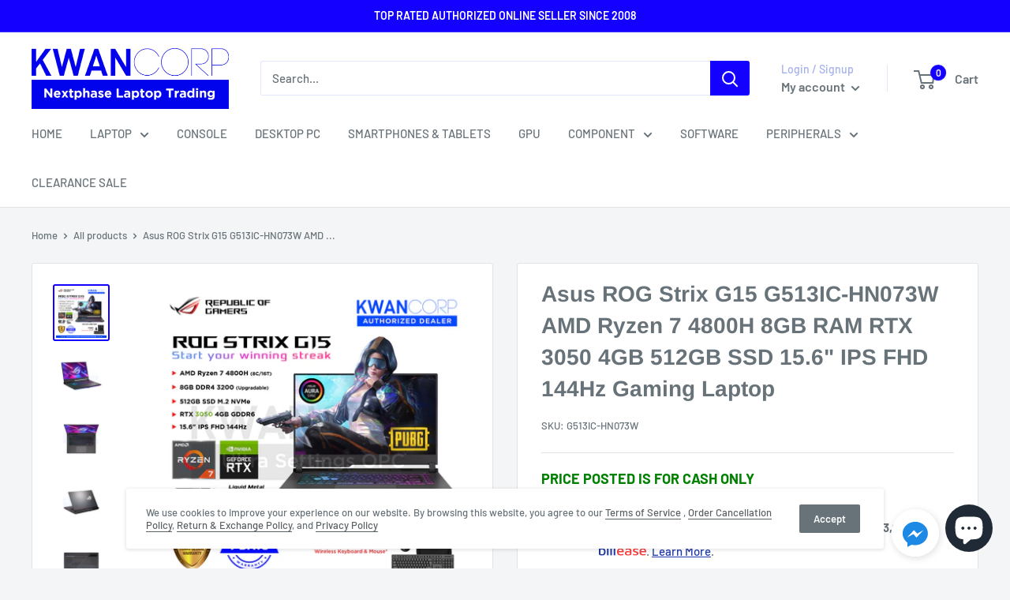

--- FILE ---
content_type: text/html; charset=utf-8
request_url: https://www.kwancorp.com/products/asus-rog-strix-g15-g513ic-hn073w-amd-ryzen-7-4800h-8gb-ram-rtx-3050-512gb-ssd-15-6-ips-fhd-144hz-gaming-laptop
body_size: 35764
content:
<!doctype html>

<html class="no-js" lang="en">
  <head>
    <meta charset="utf-8">
    <meta name="viewport" content="width=device-width, initial-scale=1.0, height=device-height, minimum-scale=1.0, maximum-scale=5.0">
    <meta name="theme-color" content="#1300ff"><title>Asus ROG Strix G15 G513IC-HN073W AMD Ryzen 7 4800H 8GB RAM RTX 3050 4G
</title><meta name="description" content="Brand : Asus Series : ROG Strix G15 Model : G513IC-HN073W CPU : AMD Ryzen 7 CPU Model : 4800H (8C/16T) / 4.2Ghz Memory 1 : 8GB DDR4 3200 (Upgradable) Memory 2 : Open Slot Integ. GFX : AMD Radeon™ Graphics Dedicted GFX : nVIDIA Geforce GFX Model : RTX 3050 4GB GDDR6 Storage 1 : 512GB SSD M.2 NVME PCIE G3 Storage 2 : Ope"><link rel="canonical" href="https://www.kwancorp.com/products/asus-rog-strix-g15-g513ic-hn073w-amd-ryzen-7-4800h-8gb-ram-rtx-3050-512gb-ssd-15-6-ips-fhd-144hz-gaming-laptop"><link rel="shortcut icon" href="//www.kwancorp.com/cdn/shop/files/KWANDP9_96x96.png?v=1614306962" type="image/png"><link rel="preload" as="style" href="//www.kwancorp.com/cdn/shop/t/31/assets/theme.css?v=127208657631208483041648114112">
    <link rel="preload" as="script" href="//www.kwancorp.com/cdn/shop/t/31/assets/theme.min.js?v=23300082148322647601642698824">
    <link rel="preconnect" href="https://cdn.shopify.com">
    <link rel="preconnect" href="https://fonts.shopifycdn.com">
    <link rel="dns-prefetch" href="https://productreviews.shopifycdn.com">
    <link rel="dns-prefetch" href="https://ajax.googleapis.com">
    <link rel="dns-prefetch" href="https://maps.googleapis.com">
    <link rel="dns-prefetch" href="https://maps.gstatic.com">

    <meta property="og:type" content="product">
  <meta property="og:title" content="Asus ROG Strix G15 G513IC-HN073W AMD Ryzen 7 4800H 8GB RAM RTX 3050 4GB 512GB SSD 15.6&quot; IPS FHD 144Hz Gaming Laptop"><meta property="og:image" content="http://www.kwancorp.com/cdn/shop/files/G513IC-HN073W.png?v=1685347559">
    <meta property="og:image:secure_url" content="https://www.kwancorp.com/cdn/shop/files/G513IC-HN073W.png?v=1685347559">
    <meta property="og:image:width" content="2000">
    <meta property="og:image:height" content="2000"><meta property="product:price:amount" content="53,995.00">
  <meta property="product:price:currency" content="PHP"><meta property="og:description" content="Brand : Asus Series : ROG Strix G15 Model : G513IC-HN073W CPU : AMD Ryzen 7 CPU Model : 4800H (8C/16T) / 4.2Ghz Memory 1 : 8GB DDR4 3200 (Upgradable) Memory 2 : Open Slot Integ. GFX : AMD Radeon™ Graphics Dedicted GFX : nVIDIA Geforce GFX Model : RTX 3050 4GB GDDR6 Storage 1 : 512GB SSD M.2 NVME PCIE G3 Storage 2 : Ope"><meta property="og:url" content="https://www.kwancorp.com/products/asus-rog-strix-g15-g513ic-hn073w-amd-ryzen-7-4800h-8gb-ram-rtx-3050-512gb-ssd-15-6-ips-fhd-144hz-gaming-laptop">
<meta property="og:site_name" content="KwanCorp"><meta name="twitter:card" content="summary"><meta name="twitter:title" content="Asus ROG Strix G15 G513IC-HN073W AMD Ryzen 7 4800H 8GB RAM RTX 3050 4GB 512GB SSD 15.6&quot; IPS FHD 144Hz Gaming Laptop">
  <meta name="twitter:description" content="Brand : Asus Series : ROG Strix G15 Model : G513IC-HN073W CPU : AMD Ryzen 7 CPU Model : 4800H (8C/16T) / 4.2Ghz Memory 1 : 8GB DDR4 3200 (Upgradable) Memory 2 : Open Slot Integ. GFX : AMD Radeon™ Graphics Dedicted GFX : nVIDIA Geforce GFX Model : RTX 3050 4GB GDDR6 Storage 1 : 512GB SSD M.2 NVME PCIE G3 Storage 2 : Open Slot M.2 Screen Size : 15.6&quot; Panel : IPS Resolution : FullHD 1920x1080 Refresh Rate : 144Hz Chassis : Plastic Color : Eclipse Grey USB Port(s) : 3x USB 3.2 / 1x Type C Backlit KB : Yes - RGB Std.Port(s) : WIFI/BT/HDMI/AUDIO Battery : 4 Cell 56Wh Special Ft. 1 : Wifi 6 Certified Special Ft. 2 : Liquid Metal Compound Cooling OS : Windows 11 Home SL Warranty : 7 Days Replacement">
  <meta name="twitter:image" content="https://www.kwancorp.com/cdn/shop/files/G513IC-HN073W_600x600_crop_center.png?v=1685347559">
    <link rel="preload" href="//www.kwancorp.com/cdn/fonts/arimo/arimo_n7.1d2d0638e6a1228d86beb0e10006e3280ccb2d04.woff2" as="font" type="font/woff2" crossorigin>
<link rel="preload" href="//www.kwancorp.com/cdn/fonts/barlow/barlow_n5.a193a1990790eba0cc5cca569d23799830e90f07.woff2" as="font" type="font/woff2" crossorigin>

<style>
  @font-face {
  font-family: Arimo;
  font-weight: 700;
  font-style: normal;
  font-display: swap;
  src: url("//www.kwancorp.com/cdn/fonts/arimo/arimo_n7.1d2d0638e6a1228d86beb0e10006e3280ccb2d04.woff2") format("woff2"),
       url("//www.kwancorp.com/cdn/fonts/arimo/arimo_n7.f4b9139e8eac4a17b38b8707044c20f54c3be479.woff") format("woff");
}

  @font-face {
  font-family: Barlow;
  font-weight: 500;
  font-style: normal;
  font-display: swap;
  src: url("//www.kwancorp.com/cdn/fonts/barlow/barlow_n5.a193a1990790eba0cc5cca569d23799830e90f07.woff2") format("woff2"),
       url("//www.kwancorp.com/cdn/fonts/barlow/barlow_n5.ae31c82169b1dc0715609b8cc6a610b917808358.woff") format("woff");
}

@font-face {
  font-family: Barlow;
  font-weight: 600;
  font-style: normal;
  font-display: swap;
  src: url("//www.kwancorp.com/cdn/fonts/barlow/barlow_n6.329f582a81f63f125e63c20a5a80ae9477df68e1.woff2") format("woff2"),
       url("//www.kwancorp.com/cdn/fonts/barlow/barlow_n6.0163402e36247bcb8b02716880d0b39568412e9e.woff") format("woff");
}

@font-face {
  font-family: Arimo;
  font-weight: 700;
  font-style: italic;
  font-display: swap;
  src: url("//www.kwancorp.com/cdn/fonts/arimo/arimo_i7.b9f09537c29041ec8d51f8cdb7c9b8e4f1f82cb1.woff2") format("woff2"),
       url("//www.kwancorp.com/cdn/fonts/arimo/arimo_i7.ec659fc855f754fd0b1bd052e606bba1058f73da.woff") format("woff");
}


  @font-face {
  font-family: Barlow;
  font-weight: 700;
  font-style: normal;
  font-display: swap;
  src: url("//www.kwancorp.com/cdn/fonts/barlow/barlow_n7.691d1d11f150e857dcbc1c10ef03d825bc378d81.woff2") format("woff2"),
       url("//www.kwancorp.com/cdn/fonts/barlow/barlow_n7.4fdbb1cb7da0e2c2f88492243ffa2b4f91924840.woff") format("woff");
}

  @font-face {
  font-family: Barlow;
  font-weight: 500;
  font-style: italic;
  font-display: swap;
  src: url("//www.kwancorp.com/cdn/fonts/barlow/barlow_i5.714d58286997b65cd479af615cfa9bb0a117a573.woff2") format("woff2"),
       url("//www.kwancorp.com/cdn/fonts/barlow/barlow_i5.0120f77e6447d3b5df4bbec8ad8c2d029d87fb21.woff") format("woff");
}

  @font-face {
  font-family: Barlow;
  font-weight: 700;
  font-style: italic;
  font-display: swap;
  src: url("//www.kwancorp.com/cdn/fonts/barlow/barlow_i7.50e19d6cc2ba5146fa437a5a7443c76d5d730103.woff2") format("woff2"),
       url("//www.kwancorp.com/cdn/fonts/barlow/barlow_i7.47e9f98f1b094d912e6fd631cc3fe93d9f40964f.woff") format("woff");
}


  :root {
    --default-text-font-size : 15px;
    --base-text-font-size    : 15px;
    --heading-font-family    : Arimo, sans-serif;
    --heading-font-weight    : 700;
    --heading-font-style     : normal;
    --text-font-family       : Barlow, sans-serif;
    --text-font-weight       : 500;
    --text-font-style        : normal;
    --text-font-bolder-weight: 600;
    --text-link-decoration   : underline;

    --text-color               : #677279;
    --text-color-rgb           : 103, 114, 121;
    --heading-color            : #677279;
    --border-color             : #e1e3e4;
    --border-color-rgb         : 225, 227, 228;
    --form-border-color        : #d4d6d8;
    --accent-color             : #1300ff;
    --accent-color-rgb         : 19, 0, 255;
    --link-color               : #5a6164;
    --link-color-hover         : #363a3c;
    --background               : #f3f5f6;
    --secondary-background     : #ffffff;
    --secondary-background-rgb : 255, 255, 255;
    --accent-background        : rgba(19, 0, 255, 0.08);

    --input-background: #ffffff;

    --error-color       : #ff0000;
    --error-background  : rgba(255, 0, 0, 0.07);
    --success-color     : #00aa00;
    --success-background: rgba(0, 170, 0, 0.11);

    --primary-button-background      : #1300ff;
    --primary-button-background-rgb  : 19, 0, 255;
    --primary-button-text-color      : #ffffff;
    --secondary-button-background    : #677279;
    --secondary-button-background-rgb: 103, 114, 121;
    --secondary-button-text-color    : #ffffff;

    --header-background      : #ffffff;
    --header-text-color      : #677279;
    --header-light-text-color: #a3afef;
    --header-border-color    : rgba(163, 175, 239, 0.3);
    --header-accent-color    : #1300ff;

    --footer-background-color:    #f3f5f6;
    --footer-heading-text-color:  #1300ff;
    --footer-body-text-color:     #677279;
    --footer-accent-color:        #1300ff;
    --footer-accent-color-rgb:    19, 0, 255;
    --footer-border:              1px solid var(--border-color);
    
    --flickity-arrow-color: #abb1b4;--product-on-sale-accent           : #ee0000;
    --product-on-sale-accent-rgb       : 238, 0, 0;
    --product-on-sale-color            : #ffffff;
    --product-in-stock-color           : #008a00;
    --product-low-stock-color          : #ee0000;
    --product-sold-out-color           : #8a9297;
    --product-custom-label-1-background: #008a00;
    --product-custom-label-1-color     : #ffffff;
    --product-custom-label-2-background: #00a500;
    --product-custom-label-2-color     : #ffffff;
    --product-review-star-color        : #ffbd00;

    --mobile-container-gutter : 20px;
    --desktop-container-gutter: 40px;
  }
</style>

<script>
  // IE11 does not have support for CSS variables, so we have to polyfill them
  if (!(((window || {}).CSS || {}).supports && window.CSS.supports('(--a: 0)'))) {
    const script = document.createElement('script');
    script.type = 'text/javascript';
    script.src = 'https://cdn.jsdelivr.net/npm/css-vars-ponyfill@2';
    script.onload = function() {
      cssVars({});
    };

    document.getElementsByTagName('head')[0].appendChild(script);
  }
</script>


    <!-- "snippets/buddha-megamenu.liquid" was not rendered, the associated app was uninstalled -->
  <script>window.performance && window.performance.mark && window.performance.mark('shopify.content_for_header.start');</script><meta name="google-site-verification" content="O1GxwnNSOd_cG896-RcAm_1VcU1-yOysaFBbCHto7Y4">
<meta name="facebook-domain-verification" content="2vwm45exss3yib2ifwl7ohs82gpaco">
<meta id="shopify-digital-wallet" name="shopify-digital-wallet" content="/18568951/digital_wallets/dialog">
<link rel="alternate" type="application/json+oembed" href="https://www.kwancorp.com/products/asus-rog-strix-g15-g513ic-hn073w-amd-ryzen-7-4800h-8gb-ram-rtx-3050-512gb-ssd-15-6-ips-fhd-144hz-gaming-laptop.oembed">
<script async="async" src="/checkouts/internal/preloads.js?locale=en-PH"></script>
<script id="shopify-features" type="application/json">{"accessToken":"a75349fb5bf4618ea942e1ab49b1ec88","betas":["rich-media-storefront-analytics"],"domain":"www.kwancorp.com","predictiveSearch":true,"shopId":18568951,"locale":"en"}</script>
<script>var Shopify = Shopify || {};
Shopify.shop = "kwan-corporation.myshopify.com";
Shopify.locale = "en";
Shopify.currency = {"active":"PHP","rate":"1.0"};
Shopify.country = "PH";
Shopify.theme = {"name":"Warehouse - Main","id":115061391521,"schema_name":"Warehouse","schema_version":"1.15.0","theme_store_id":871,"role":"main"};
Shopify.theme.handle = "null";
Shopify.theme.style = {"id":null,"handle":null};
Shopify.cdnHost = "www.kwancorp.com/cdn";
Shopify.routes = Shopify.routes || {};
Shopify.routes.root = "/";</script>
<script type="module">!function(o){(o.Shopify=o.Shopify||{}).modules=!0}(window);</script>
<script>!function(o){function n(){var o=[];function n(){o.push(Array.prototype.slice.apply(arguments))}return n.q=o,n}var t=o.Shopify=o.Shopify||{};t.loadFeatures=n(),t.autoloadFeatures=n()}(window);</script>
<script id="shop-js-analytics" type="application/json">{"pageType":"product"}</script>
<script defer="defer" async type="module" src="//www.kwancorp.com/cdn/shopifycloud/shop-js/modules/v2/client.init-shop-cart-sync_BT-GjEfc.en.esm.js"></script>
<script defer="defer" async type="module" src="//www.kwancorp.com/cdn/shopifycloud/shop-js/modules/v2/chunk.common_D58fp_Oc.esm.js"></script>
<script defer="defer" async type="module" src="//www.kwancorp.com/cdn/shopifycloud/shop-js/modules/v2/chunk.modal_xMitdFEc.esm.js"></script>
<script type="module">
  await import("//www.kwancorp.com/cdn/shopifycloud/shop-js/modules/v2/client.init-shop-cart-sync_BT-GjEfc.en.esm.js");
await import("//www.kwancorp.com/cdn/shopifycloud/shop-js/modules/v2/chunk.common_D58fp_Oc.esm.js");
await import("//www.kwancorp.com/cdn/shopifycloud/shop-js/modules/v2/chunk.modal_xMitdFEc.esm.js");

  window.Shopify.SignInWithShop?.initShopCartSync?.({"fedCMEnabled":true,"windoidEnabled":true});

</script>
<script>(function() {
  var isLoaded = false;
  function asyncLoad() {
    if (isLoaded) return;
    isLoaded = true;
    var urls = ["https:\/\/api.omegatheme.com\/facebook-chat\/client\/omgFbChatCheckInstallApp.js?v=1653032612\u0026shop=kwan-corporation.myshopify.com","https:\/\/api.omegatheme.com\/facebook-chat\/client\/omg-fbc-custom.js?v=1653032624\u0026shop=kwan-corporation.myshopify.com","https:\/\/static.klaviyo.com\/onsite\/js\/klaviyo.js?company_id=XuySkr\u0026shop=kwan-corporation.myshopify.com","https:\/\/static.klaviyo.com\/onsite\/js\/klaviyo.js?company_id=Ukf8SS\u0026shop=kwan-corporation.myshopify.com","https:\/\/static.klaviyo.com\/onsite\/js\/klaviyo.js?company_id=Ukf8SS\u0026shop=kwan-corporation.myshopify.com","https:\/\/cdn.fbrw.reputon.com\/assets\/widget.js?shop=kwan-corporation.myshopify.com","https:\/\/advanced-payment-icons.kalis.no\/shop\/kwan-corporation.myshopify.com\/script\/kwan-corporation.myshopify.com.js?ver=20231017095503_256857\u0026shop=kwan-corporation.myshopify.com"];
    for (var i = 0; i < urls.length; i++) {
      var s = document.createElement('script');
      s.type = 'text/javascript';
      s.async = true;
      s.src = urls[i];
      var x = document.getElementsByTagName('script')[0];
      x.parentNode.insertBefore(s, x);
    }
  };
  if(window.attachEvent) {
    window.attachEvent('onload', asyncLoad);
  } else {
    window.addEventListener('load', asyncLoad, false);
  }
})();</script>
<script id="__st">var __st={"a":18568951,"offset":28800,"reqid":"ccfb8cf5-1045-4632-bef3-c0651d662bfc-1769157701","pageurl":"www.kwancorp.com\/products\/asus-rog-strix-g15-g513ic-hn073w-amd-ryzen-7-4800h-8gb-ram-rtx-3050-512gb-ssd-15-6-ips-fhd-144hz-gaming-laptop","u":"0bcbfdb7de80","p":"product","rtyp":"product","rid":7309180010657};</script>
<script>window.ShopifyPaypalV4VisibilityTracking = true;</script>
<script id="captcha-bootstrap">!function(){'use strict';const t='contact',e='account',n='new_comment',o=[[t,t],['blogs',n],['comments',n],[t,'customer']],c=[[e,'customer_login'],[e,'guest_login'],[e,'recover_customer_password'],[e,'create_customer']],r=t=>t.map((([t,e])=>`form[action*='/${t}']:not([data-nocaptcha='true']) input[name='form_type'][value='${e}']`)).join(','),a=t=>()=>t?[...document.querySelectorAll(t)].map((t=>t.form)):[];function s(){const t=[...o],e=r(t);return a(e)}const i='password',u='form_key',d=['recaptcha-v3-token','g-recaptcha-response','h-captcha-response',i],f=()=>{try{return window.sessionStorage}catch{return}},m='__shopify_v',_=t=>t.elements[u];function p(t,e,n=!1){try{const o=window.sessionStorage,c=JSON.parse(o.getItem(e)),{data:r}=function(t){const{data:e,action:n}=t;return t[m]||n?{data:e,action:n}:{data:t,action:n}}(c);for(const[e,n]of Object.entries(r))t.elements[e]&&(t.elements[e].value=n);n&&o.removeItem(e)}catch(o){console.error('form repopulation failed',{error:o})}}const l='form_type',E='cptcha';function T(t){t.dataset[E]=!0}const w=window,h=w.document,L='Shopify',v='ce_forms',y='captcha';let A=!1;((t,e)=>{const n=(g='f06e6c50-85a8-45c8-87d0-21a2b65856fe',I='https://cdn.shopify.com/shopifycloud/storefront-forms-hcaptcha/ce_storefront_forms_captcha_hcaptcha.v1.5.2.iife.js',D={infoText:'Protected by hCaptcha',privacyText:'Privacy',termsText:'Terms'},(t,e,n)=>{const o=w[L][v],c=o.bindForm;if(c)return c(t,g,e,D).then(n);var r;o.q.push([[t,g,e,D],n]),r=I,A||(h.body.append(Object.assign(h.createElement('script'),{id:'captcha-provider',async:!0,src:r})),A=!0)});var g,I,D;w[L]=w[L]||{},w[L][v]=w[L][v]||{},w[L][v].q=[],w[L][y]=w[L][y]||{},w[L][y].protect=function(t,e){n(t,void 0,e),T(t)},Object.freeze(w[L][y]),function(t,e,n,w,h,L){const[v,y,A,g]=function(t,e,n){const i=e?o:[],u=t?c:[],d=[...i,...u],f=r(d),m=r(i),_=r(d.filter((([t,e])=>n.includes(e))));return[a(f),a(m),a(_),s()]}(w,h,L),I=t=>{const e=t.target;return e instanceof HTMLFormElement?e:e&&e.form},D=t=>v().includes(t);t.addEventListener('submit',(t=>{const e=I(t);if(!e)return;const n=D(e)&&!e.dataset.hcaptchaBound&&!e.dataset.recaptchaBound,o=_(e),c=g().includes(e)&&(!o||!o.value);(n||c)&&t.preventDefault(),c&&!n&&(function(t){try{if(!f())return;!function(t){const e=f();if(!e)return;const n=_(t);if(!n)return;const o=n.value;o&&e.removeItem(o)}(t);const e=Array.from(Array(32),(()=>Math.random().toString(36)[2])).join('');!function(t,e){_(t)||t.append(Object.assign(document.createElement('input'),{type:'hidden',name:u})),t.elements[u].value=e}(t,e),function(t,e){const n=f();if(!n)return;const o=[...t.querySelectorAll(`input[type='${i}']`)].map((({name:t})=>t)),c=[...d,...o],r={};for(const[a,s]of new FormData(t).entries())c.includes(a)||(r[a]=s);n.setItem(e,JSON.stringify({[m]:1,action:t.action,data:r}))}(t,e)}catch(e){console.error('failed to persist form',e)}}(e),e.submit())}));const S=(t,e)=>{t&&!t.dataset[E]&&(n(t,e.some((e=>e===t))),T(t))};for(const o of['focusin','change'])t.addEventListener(o,(t=>{const e=I(t);D(e)&&S(e,y())}));const B=e.get('form_key'),M=e.get(l),P=B&&M;t.addEventListener('DOMContentLoaded',(()=>{const t=y();if(P)for(const e of t)e.elements[l].value===M&&p(e,B);[...new Set([...A(),...v().filter((t=>'true'===t.dataset.shopifyCaptcha))])].forEach((e=>S(e,t)))}))}(h,new URLSearchParams(w.location.search),n,t,e,['guest_login'])})(!0,!0)}();</script>
<script integrity="sha256-4kQ18oKyAcykRKYeNunJcIwy7WH5gtpwJnB7kiuLZ1E=" data-source-attribution="shopify.loadfeatures" defer="defer" src="//www.kwancorp.com/cdn/shopifycloud/storefront/assets/storefront/load_feature-a0a9edcb.js" crossorigin="anonymous"></script>
<script data-source-attribution="shopify.dynamic_checkout.dynamic.init">var Shopify=Shopify||{};Shopify.PaymentButton=Shopify.PaymentButton||{isStorefrontPortableWallets:!0,init:function(){window.Shopify.PaymentButton.init=function(){};var t=document.createElement("script");t.src="https://www.kwancorp.com/cdn/shopifycloud/portable-wallets/latest/portable-wallets.en.js",t.type="module",document.head.appendChild(t)}};
</script>
<script data-source-attribution="shopify.dynamic_checkout.buyer_consent">
  function portableWalletsHideBuyerConsent(e){var t=document.getElementById("shopify-buyer-consent"),n=document.getElementById("shopify-subscription-policy-button");t&&n&&(t.classList.add("hidden"),t.setAttribute("aria-hidden","true"),n.removeEventListener("click",e))}function portableWalletsShowBuyerConsent(e){var t=document.getElementById("shopify-buyer-consent"),n=document.getElementById("shopify-subscription-policy-button");t&&n&&(t.classList.remove("hidden"),t.removeAttribute("aria-hidden"),n.addEventListener("click",e))}window.Shopify?.PaymentButton&&(window.Shopify.PaymentButton.hideBuyerConsent=portableWalletsHideBuyerConsent,window.Shopify.PaymentButton.showBuyerConsent=portableWalletsShowBuyerConsent);
</script>
<script data-source-attribution="shopify.dynamic_checkout.cart.bootstrap">document.addEventListener("DOMContentLoaded",(function(){function t(){return document.querySelector("shopify-accelerated-checkout-cart, shopify-accelerated-checkout")}if(t())Shopify.PaymentButton.init();else{new MutationObserver((function(e,n){t()&&(Shopify.PaymentButton.init(),n.disconnect())})).observe(document.body,{childList:!0,subtree:!0})}}));
</script>

<script>window.performance && window.performance.mark && window.performance.mark('shopify.content_for_header.end');</script>

    <link rel="stylesheet" href="//www.kwancorp.com/cdn/shop/t/31/assets/theme.css?v=127208657631208483041648114112">

    

    <script>
      // This allows to expose several variables to the global scope, to be used in scripts
      window.theme = {
        pageType: "product",
        cartCount: 0,
        moneyFormat: "{{amount}}",
        moneyWithCurrencyFormat: "{{amount}}",
        showDiscount: false,
        discountMode: "percentage",
        searchMode: "product",
        cartType: "drawer"
      };

      window.routes = {
        rootUrl: "\/",
        rootUrlWithoutSlash: '',
        cartUrl: "\/cart",
        cartAddUrl: "\/cart\/add",
        cartChangeUrl: "\/cart\/change",
        searchUrl: "\/search",
        productRecommendationsUrl: "\/recommendations\/products"
      };

      window.languages = {
        productRegularPrice: "Regular price",
        productSalePrice: "Sale price",
        collectionOnSaleLabel: "Save {{savings}}",
        productFormUnavailable: "Unavailable",
        productFormAddToCart: "Add to cart",
        productFormSoldOut: "Sold out",
        productAdded: "Product has been added to your cart",
        productAddedShort: "Added!",
        shippingEstimatorNoResults: "No shipping could be found for your address.",
        shippingEstimatorOneResult: "There is one shipping rate for your address:",
        shippingEstimatorMultipleResults: "There are {{count}} shipping rates for your address:",
        shippingEstimatorErrors: "There are some errors:"
      };

      window.lazySizesConfig = {
        loadHidden: false,
        hFac: 0.8,
        expFactor: 3,
        customMedia: {
          '--phone': '(max-width: 640px)',
          '--tablet': '(min-width: 641px) and (max-width: 1023px)',
          '--lap': '(min-width: 1024px)'
        }
      };

      document.documentElement.className = document.documentElement.className.replace('no-js', 'js');
    </script><script src="//www.kwancorp.com/cdn/shop/t/31/assets/theme.min.js?v=23300082148322647601642698824" defer></script>
    <script src="//www.kwancorp.com/cdn/shop/t/31/assets/custom.js?v=90373254691674712701604485039" defer></script><script>
        (function () {
          window.onpageshow = function() {
            // We force re-freshing the cart content onpageshow, as most browsers will serve a cache copy when hitting the
            // back button, which cause staled data
            document.documentElement.dispatchEvent(new CustomEvent('cart:refresh', {
              bubbles: true,
              detail: {scrollToTop: false}
            }));
          };
        })();
      </script><!-- BEGIN app block: shopify://apps/smart-filter-search/blocks/app-embed/5cc1944c-3014-4a2a-af40-7d65abc0ef73 --><link href="https://cdn.shopify.com/extensions/019be9fb-2f08-7c4c-b6ec-c26ad226b11e/smart-product-filters-636/assets/globo.filter.min.js" as="script" rel="preload">
<link rel="preconnect" href="https://filter-x3.globo.io" crossorigin>
<link rel="dns-prefetch" href="https://filter-x3.globo.io"><link rel="stylesheet" href="https://cdn.shopify.com/extensions/019be9fb-2f08-7c4c-b6ec-c26ad226b11e/smart-product-filters-636/assets/globo.search.css" media="print" onload="this.media='all'">

<meta id="search_terms_value" content="" />
<!-- BEGIN app snippet: global.variables --><script>
  window.shopCurrency = "PHP";
  window.shopCountry = "PH";
  window.shopLanguageCode = "en";

  window.currentCurrency = "PHP";
  window.currentCountry = "PH";
  window.currentLanguageCode = "en";

  window.shopCustomer = false

  window.useCustomTreeTemplate = false;
  window.useCustomProductTemplate = false;

  window.GloboFilterRequestOrigin = "https://www.kwancorp.com";
  window.GloboFilterShopifyDomain = "kwan-corporation.myshopify.com";
  window.GloboFilterSFAT = "";
  window.GloboFilterSFApiVersion = "2025-07";
  window.GloboFilterProxyPath = "/apps/globofilters";
  window.GloboFilterRootUrl = "";
  window.GloboFilterTranslation = {"search":{"suggestions":"Suggestions","collections":"Collections","pages":"Pages","product":"Product","products":"Products","view_all":"Search for","view_all_products":"View all products","not_found":"Sorry, nothing found for","product_not_found":"No products were found","no_result_keywords_suggestions_title":"Popular searches","no_result_products_suggestions_title":"However, You may like","zero_character_keywords_suggestions_title":"Suggestions","zero_character_popular_searches_title":"Popular searches","zero_character_products_suggestions_title":"Trending products"},"form":{"heading":"Search products","select":"-- Select --","search":"Search","submit":"Search","clear":"Clear"},"filter":{"filter_by":"Filter By","clear_all":"Clear All","view":"View","clear":"Clear","in_stock":"In Stock","out_of_stock":"Out of Stock","ready_to_ship":"Ready to ship","search":"Search options","choose_values":"Choose values"},"sort":{"sort_by":"Sort By","manually":"Featured","availability_in_stock_first":"Availability","relevance":"Relevance","best_selling":"Best Selling","alphabetically_a_z":"Alphabetically, A-Z","alphabetically_z_a":"Alphabetically, Z-A","price_low_to_high":"Price, low to high","price_high_to_low":"Price, high to low","date_new_to_old":"Date, new to old","date_old_to_new":"Date, old to new","sale_off":"% Sale off"},"product":{"add_to_cart":"Add to cart","unavailable":"Unavailable","sold_out":"Sold out","sale":"Sale","load_more":"Load more","limit":"Show","search":"Search products","no_results":"Sorry, there are no products in this collection"}};
  window.isMultiCurrency =false;
  window.globoEmbedFilterAssetsUrl = 'https://cdn.shopify.com/extensions/019be9fb-2f08-7c4c-b6ec-c26ad226b11e/smart-product-filters-636/assets/';
  window.assetsUrl = window.globoEmbedFilterAssetsUrl;
  window.GloboMoneyFormat = "{{amount}}";
</script><!-- END app snippet -->
<script type="text/javascript" hs-ignore data-ccm-injected>document.getElementsByTagName('html')[0].classList.add('spf-filter-loading','spf-has-filter', 'gf-left','theme-store-id-871','gf-theme-version-1','spf-layout-theme');
window.enabledEmbedFilter = true;
window.currentThemeId = 115061391521;
window.sortByRelevance = false;
window.moneyFormat = "{{amount}}";
window.GloboMoneyWithCurrencyFormat = "{{amount}}";
window.filesUrl = '//www.kwancorp.com/cdn/shop/files/';
var GloboEmbedFilterConfig = {
api: {filterUrl: "https://filter-x3.globo.io/filter",searchUrl: "https://filter-x3.globo.io/search", url: "https://filter-x3.globo.io"},
shop: {
  name: "KwanCorp",
  url: "https://www.kwancorp.com",
  domain: "kwan-corporation.myshopify.com",
  locale: "en",
  cur_locale: "en",
  predictive_search_url: "/search/suggest",
  country_code: "PH",
  root_url: "",
  cart_url: "/cart",
  search_url: "/search",
  cart_add_url: "/cart/add",
  search_terms_value: "",
  product_image: {width: 360, height: 504},
  no_image_url: "https://cdn.shopify.com/s/images/themes/product-1.png",
  swatches: [],
  swatchConfig: {"enable":true,"color":["colour","color"],"label":["size"]},
  enableRecommendation: false,
  themeStoreId: 871,
  hideOneValue: false,
  newUrlStruct: true,
  newUrlForSEO: false,redirects: [],
  images: {},
  settings: {"heading_color":"#677279","text_color":"#677279","accent_color":"#1300ff","link_color":"#5a6164","border_color":"#e1e3e4","background":"#f3f5f6","secondary_background":"#ffffff","error_color":"#ff0000","success_color":"#00aa00","primary_button_background":"#1300ff","primary_button_text_color":"#ffffff","secondary_button_background":"#677279","secondary_button_text_color":"#ffffff","header_background":"#ffffff","header_text_color":"#677279","header_light_text_color":"#a3afef","header_accent_color":"#1300ff","footer_background_color":"#f3f5f6","footer_heading_text_color":"#1300ff","footer_body_text_color":"#677279","footer_accent_color":"#1300ff","product_on_sale_accent":"#ee0000","product_in_stock_color":"#008a00","product_low_stock_color":"#ee0000","product_sold_out_color":"#8a9297","product_label_1_background":"#008a00","product_label_2_background":"#00a500","product_star_color":"#ffbd00","base_text_font_size":15,"heading_font":{"error":"json not allowed for this object"},"text_font":{"error":"json not allowed for this object"},"underline_links":true,"animation_image_zoom":true,"search_mode":"product","show_vendor":true,"show_secondary_image":false,"show_discount":false,"discount_mode":"percentage","product_price_position":"after_title","product_image_size":"natural","show_color_swatch":false,"show_inventory_quantity":false,"low_inventory_threshold":5,"show_reviews_badge":false,"cart_type":"drawer","cart_empty_button_link":"\/collections\/all","cart_show_checkout_button":true,"cart_show_free_shipping_threshold":false,"cart_free_shipping_threshold":"50","social_facebook":"https:\/\/www.facebook.com\/kwancorporation","social_twitter":"","social_pinterest":"","social_instagram":"https:\/\/www.instagram.com\/kwancorp\/","social_vimeo":"","social_tumblr":"","social_youtube":"https:\/\/www.youtube.com\/channel\/UClx6S-Fo5A6K6Rc-aHzAHhw","social_tiktok":"https:\/\/www.tiktok.com\/@kwancorp","social_linkedin":"","social_snapchat":"","social_fancy":"","favicon":"\/\/www.kwancorp.com\/cdn\/shop\/files\/KWANDP9.png?v=1614306962","checkout_logo_image":"\/\/www.kwancorp.com\/cdn\/shop\/files\/KwancorpLogo_Blue.png?v=1624606660","checkout_logo_position":"left","checkout_logo_size":"medium","checkout_body_background_image":null,"checkout_body_background_color":"#ffffff","checkout_input_background_color_mode":"white","checkout_sidebar_background_image":null,"checkout_sidebar_background_color":"#fafafa","checkout_heading_font":"-apple-system, BlinkMacSystemFont, 'Segoe UI', Roboto, Helvetica, Arial, sans-serif, 'Apple Color Emoji', 'Segoe UI Emoji', 'Segoe UI Symbol'","checkout_body_font":"-apple-system, BlinkMacSystemFont, 'Segoe UI', Roboto, Helvetica, Arial, sans-serif, 'Apple Color Emoji', 'Segoe UI Emoji', 'Segoe UI Symbol'","checkout_accent_color":"#1300ff","checkout_button_color":"#1300ff","checkout_error_color":"#ff0000","share_image":"","social_google_plus":"","customer_layout":"customer_area"},
  gridSettings: {"layout":"theme","useCustomTemplate":false,"useCustomTreeTemplate":false,"skin":5,"limits":[12,24,48],"productsPerPage":12,"sorts":["stock-descending","best-selling","title-ascending","title-descending","price-ascending","price-descending","created-descending","created-ascending"],"noImageUrl":"https:\/\/cdn.shopify.com\/s\/images\/themes\/product-1.png","imageWidth":"360","imageHeight":"504","imageRatio":140,"imageSize":"360_504","alignment":"left","hideOneValue":false,"elements":["soldoutLabel","saleLabel","quickview","addToCart","vendor","swatch","price","secondImage"],"saleLabelClass":" sale-text","saleMode":3,"gridItemClass":"spf-col-xl-4 spf-col-lg-4 spf-col-md-6 spf-col-sm-6 spf-col-6","swatchClass":"","swatchConfig":{"enable":true,"color":["colour","color"],"label":["size"]},"variant_redirect":true,"showSelectedVariantInfo":true},
  home_filter: false,
  page: "product",
  sorts: ["stock-descending","best-selling","title-ascending","title-descending","price-ascending","price-descending","created-descending","created-ascending"],
  limits: [12,24,48],
  cache: true,
  layout: "theme",
  marketTaxInclusion: false,
  priceTaxesIncluded: false,
  customerTaxesIncluded: false,
  useCustomTemplate: false,
  hasQuickviewTemplate: false
},
analytic: {"enableViewProductAnalytic":true,"enableSearchAnalytic":true,"enableFilterAnalytic":true,"enableATCAnalytic":false},
taxes: [],
special_countries: null,
adjustments: false,
year_make_model: {
  id: 0,
  prefix: "gff_",
  heading: "",
  showSearchInput: false,
  showClearAllBtn: false
},
filter: {
  id:4446,
  prefix: "gf_",
  layout: 1,
  sublayout: 1,
  showCount: true,
  showRefine: true,
  refineSettings: {"style":"square","positions":["sidebar_desktop","sidebar_mobile","toolbar_mobile"],"color":"#000000","iconColor":"#5C5F62","bgColor":"#e8e8e8"},
  isLoadMore: 0,
  filter_on_search_page: true
},
search:{
  enable: true,
  zero_character_suggestion: false,
  pages_suggestion: {enable:false,limit:5},
  keywords_suggestion: {enable:true,limit:10},
  articles_suggestion: {enable:false,limit:5},
  layout: 1,
  product_list_layout: "grid",
  elements: ["vendor","price"]
},
collection: {
  id:0,
  handle:'',
  sort: "price-ascending",
  vendor: null,
  tags: null,
  type: null,
  term: document.getElementById("search_terms_value") != null ? document.getElementById("search_terms_value").content : "",
  limit: 12,
  settings: {"68945477728":{"grid":"3","rows":"6","collection_sidebar_filters":"groups","product_show_compare_at_price":true,"product_show_saved_amount":false,"product_reviews_enable":false,"enable_sidebar":true}},
  products_count: 0,
  enableCollectionSearch: true,
  displayTotalProducts: true,
  excludeTags:null,
  showSelectedVariantInfo: true
},
selector: {products: ""}
}
</script>
<script class="globo-filter-settings-js">
try {} catch (error) {}
</script>
<script src="https://cdn.shopify.com/extensions/019be9fb-2f08-7c4c-b6ec-c26ad226b11e/smart-product-filters-636/assets/globo.filter.themes.min.js" defer></script><style>.gf-block-title h3, 
.gf-block-title .h3,
.gf-form-input-inner label {
  font-size: 14px !important;
  color: #3a3a3a !important;
  text-transform: uppercase !important;
  font-weight: bold !important;
}
.gf-option-block .gf-btn-show-more{
  font-size: 14px !important;
  text-transform: none !important;
  font-weight: normal !important;
}
.gf-option-block ul li a, 
.gf-option-block ul li button, 
.gf-option-block ul li a span.gf-count,
.gf-option-block ul li button span.gf-count,
.gf-clear, 
.gf-clear-all, 
.selected-item.gf-option-label a,
.gf-form-input-inner select,
.gf-refine-toggle{
  font-size: 14px !important;
  color: #000000 !important;
  text-transform: none !important;
  font-weight: normal !important;
}

.gf-refine-toggle-mobile,
.gf-form-button-group button {
  font-size: 14px !important;
  text-transform: none !important;
  font-weight: normal !important;
  color: #3a3a3a !important;
  border: 1px solid #bfbfbf !important;
  background: #ffffff !important;
}
.gf-option-block-box-rectangle.gf-option-block ul li.gf-box-rectangle a,
.gf-option-block-box-rectangle.gf-option-block ul li.gf-box-rectangle button {
  border-color: #000000 !important;
}
.gf-option-block-box-rectangle.gf-option-block ul li.gf-box-rectangle a.checked,
.gf-option-block-box-rectangle.gf-option-block ul li.gf-box-rectangle button.checked{
  color: #fff !important;
  background-color: #000000 !important;
}
@media (min-width: 768px) {
  .gf-option-block-box-rectangle.gf-option-block ul li.gf-box-rectangle button:hover,
  .gf-option-block-box-rectangle.gf-option-block ul li.gf-box-rectangle a:hover {
    color: #fff !important;
    background-color: #000000 !important;	
  }
}
.gf-option-block.gf-option-block-select select {
  color: #000000 !important;
}

#gf-form.loaded, .gf-YMM-forms.loaded {
  background: #FFFFFF !important;
}
#gf-form h2, .gf-YMM-forms h2 {
  color: #3a3a3a !important;
}
#gf-form label, .gf-YMM-forms label{
  color: #3a3a3a !important;
}
.gf-form-input-wrapper select, 
.gf-form-input-wrapper input{
  border: 1px solid #DEDEDE !important;
  background-color: #FFFFFF !important;
  border-radius: 0px !important;
}
#gf-form .gf-form-button-group button, .gf-YMM-forms .gf-form-button-group button{
  color: #FFFFFF !important;
  background: #3a3a3a !important;
  border-radius: 0px !important;
}

.spf-product-card.spf-product-card__template-3 .spf-product__info.hover{
  background: #FFFFFF;
}
a.spf-product-card__image-wrapper{
  padding-top: 100%;
}
.h4.spf-product-card__title a{
  color: #333333;
  font-size: 15px;
  font-family: "Poppins", sans-serif;   font-weight: 500;  font-style: normal;
  text-transform: none;
}
.h4.spf-product-card__title a:hover{
  color: #000000;
}
.spf-product-card button.spf-product__form-btn-addtocart{
  font-size: 14px;
   font-family: inherit;   font-weight: normal;   font-style: normal;   text-transform: none;
}
.spf-product-card button.spf-product__form-btn-addtocart,
.spf-product-card.spf-product-card__template-4 a.open-quick-view,
.spf-product-card.spf-product-card__template-5 a.open-quick-view,
#gfqv-btn{
  color: #FFFFFF !important;
  border: 1px solid #333333 !important;
  background: #333333 !important;
}
.spf-product-card button.spf-product__form-btn-addtocart:hover,
.spf-product-card.spf-product-card__template-4 a.open-quick-view:hover,
.spf-product-card.spf-product-card__template-5 a.open-quick-view:hover{
  color: #FFFFFF !important;
  border: 1px solid #000000 !important;
  background: #000000 !important;
}
span.spf-product__label.spf-product__label-soldout{
  color: #ffffff;
  background: #989898;
}
span.spf-product__label.spf-product__label-sale{
  color: #F0F0F0;
  background: #d21625;
}
.spf-product-card__vendor a{
  color: #969595;
  font-size: 13px;
  font-family: "Poppins", sans-serif;   font-weight: 400;   font-style: normal; }
.spf-product-card__vendor a:hover{
  color: #969595;
}
.spf-product-card__price-wrapper{
  font-size: 14px;
}
.spf-image-ratio{
  padding-top:100% !important;
}
.spf-product-card__oldprice,
.spf-product-card__saleprice,
.spf-product-card__price,
.gfqv-product-card__oldprice,
.gfqv-product-card__saleprice,
.gfqv-product-card__price
{
  font-size: 14px;
  font-family: "Poppins", sans-serif;   font-weight: 500;   font-style: normal; }

span.spf-product-card__price, span.gfqv-product-card__price{
  color: #141414;
}
span.spf-product-card__oldprice, span.gfqv-product-card__oldprice{
  color: #969595;
}
span.spf-product-card__saleprice, span.gfqv-product-card__saleprice{
  color: #d21625;
}
/* Product Title */
.h4.spf-product-card__title{
    
}
.h4.spf-product-card__title a{

}

/* Product Vendor */
.spf-product-card__vendor{
    
}
.spf-product-card__vendor a{

}

/* Product Price */
.spf-product-card__price-wrapper{
    
}

/* Product Old Price */
span.spf-product-card__oldprice{
    
}

/* Product Sale Price */
span.spf-product-card__saleprice{
    
}

/* Product Regular Price */
span.spf-product-card__price{

}

/* Quickview button */
.open-quick-view{
    
}

/* Add to cart button */
button.spf-product__form-btn-addtocart{
    
}

/* Product image */
img.spf-product-card__image{
    
}

/* Sale label */
span.spf-product__label.spf-product__label.spf-product__label-sale{
    
}

/* Sold out label */
span.spf-product__label.spf-product__label.spf-product__label-soldout{
    
}</style><script>
    window.addEventListener('globoFilterRenderSearchCompleted', function () {
      if( theme && theme.a11y && typeof theme.a11y.removeTrapFocus == "function" ){
        theme.a11y.removeTrapFocus({
          $container: $('#shopify-section-header'),
          namespace: 'mobileMenuToggle'
        });
        setTimeout(function(){
          theme.a11y.removeTrapFocus({
            $container: $('#shopify-section-header'),
            namespace: 'mobileMenuToggle'
          });
          $('.gl-d-searchbox-input').focus();
        }, 600);
      }
    });
  </script>

<style></style><script></script><style>
  #gf-grid, #gf-grid *, #gf-loading, #gf-tree, #gf-tree * {
    box-sizing: border-box;
    -webkit-box-sizing: border-box;
    -moz-box-sizing: border-box;
  }
  .gf-refine-toggle-mobile span, span#gf-mobile-refine-toggle {
    align-items: center;
    display: flex;
    height: 38px;
    line-height: 1.45;
    padding: 0 10px;
  }
  .gf-left #gf-tree {
    clear: left;
    min-height: 1px;
    text-align: left;
    width: 20%;
    display: inline-flex;
    flex-direction: column;
  }
  .gf-left #gf-tree:not(.spf-hidden) + #gf-grid {
    padding-left: 25px;
    width: 80%;
    display: inline-flex;
    float: none !important;
    flex-direction: column;
  }
  div#gf-grid:after {
    content: "";
    display: block;
    clear: both;
  }
  .gf-controls-search-form {
    display: flex;
    flex-wrap: wrap;
    margin-bottom: 15px;
    position: relative;
  }
  input.gf-controls-search-input {
    -webkit-appearance: none;
    -moz-appearance: none;
    appearance: none;
    border: 1px solid #e8e8e8;
    border-radius: 2px;
    box-sizing: border-box;
    flex: 1 1 auto;
    font-size: 13px;
    height: 40px;
    line-height: 1;
    margin: 0;
    max-width: 100%;
    outline: 0;
    padding: 10px 30px 10px 40px;
    width: 100%
  }
  span.gf-count {
    font-size: .9em;
    opacity: .6
  }
  button.gf-controls-clear-button,button.gf-controls-search-button {
    background: 0 0;
    border: none;
    border-radius: 0;
    box-shadow: none;
    height: 100%;
    left: 0;
    min-width: auto;
    outline: 0;
    padding: 12px!important;
    position: absolute;
    top: 0;
    width: 40px
  }
  button.gf-controls-search-button {
    cursor: default;
    line-height: 1
  }
  button.gf-controls-search-button svg {
    max-height: 100%;
    max-width: 100%
  }
  button.gf-controls-clear-button {
    display: none;
    left: auto;
    right: 0
  }
  .gf-actions {
    align-items: center;
    display: flex;
    flex-wrap: wrap;
    margin-bottom: 15px;
    margin-left: -8px;
    margin-right: -8px
  }
  span.gf-summary {
    flex: 1 1 auto;
    font-size: 14px;
    height: 38px;
    line-height: 38px;
    text-align: left
  }
  .gf-filter-selection {
    display: flex
  }
</style><script class="globo-filter-theme-product-list-selector-js">window.themeProductListSelector = ".card .collection__dynamic-part .product-list";</script><script class="globo-filter-custom-js">if(window.AVADA_SPEED_WHITELIST){const spfs_w = new RegExp("smart-product-filter-search", 'i'); if(Array.isArray(window.AVADA_SPEED_WHITELIST)){window.AVADA_SPEED_WHITELIST.push(spfs_w);}else{window.AVADA_SPEED_WHITELIST = [spfs_w];}} </script><!-- END app block --><!-- BEGIN app block: shopify://apps/gp-json-ld-schema/blocks/gropulse-rich-snippets/067179e8-363f-48e1-8ee4-5891cda502fa -->

















<script type="application/ld+json" id="gropulse_rich_snippets_product_page" class="gropulse-rich-snippets-schema">
       {
         "@context": "https://schema.org",
         "@type": "Product",
         "category": "Laptop",
         "url": "https:\/\/www.kwancorp.com\/products\/asus-rog-strix-g15-g513ic-hn073w-amd-ryzen-7-4800h-8gb-ram-rtx-3050-512gb-ssd-15-6-ips-fhd-144hz-gaming-laptop",
         "description": "\nBrand : Asus\nSeries : ROG Strix G15\nModel : G513IC-HN073W\nCPU : AMD Ryzen 7\nCPU Model : 4800H (8C\/16T) \/ 4.2Ghz\nMemory 1 : 8GB DDR4 3200 (Upgradable)\nMemory 2 : Open Slot\nInteg. GFX : AMD Radeon™ Graphics\nDedicted GFX : nVIDIA Geforce\nGFX Model : RTX 3050 4GB GDDR6\nStorage 1 : 512GB SSD M.2 NVME PCIE G3\nStorage 2 : Open Slot M.2\nScreen Size : 15.6\"\nPanel : IPS\nResolution : FullHD 1920x1080\nRefresh Rate : 144Hz\nChassis : Plastic\nColor : Eclipse Grey\nUSB Port(s) : 3x USB 3.2 \/ 1x Type C\nBacklit KB : Yes - RGB\nStd.Port(s) : WIFI\/BT\/HDMI\/AUDIO\nBattery : 4 Cell 56Wh\nSpecial Ft. 1 : Wifi 6 Certified\nSpecial Ft. 2 : Liquid Metal Compound Cooling\nOS : Windows 11 Home SL\nWarranty : 7 Days Replacement \/ 1 Year Battery \u0026amp; Charger \/ 2 Years Standard Warranty\nPackage : Unit, Charger, Box, ROG Bag\n",
         "name": "Asus ROG Strix G15 G513IC-HN073W AMD Ryzen 7 4800H 8GB RAM RTX 3050 4GB 512GB SSD 15.6\" IPS FHD 144Hz Gaming Laptop",
         "image": [
          "https:\/\/www.kwancorp.com\/cdn\/shop\/files\/G513IC-HN073W_2000x.png?v=1685347559"
         ],
         "brand": { "@type": "Brand", "name": "Asus" },"sku": "G513IC-HN073W",
          "mpn": "G513IC-HN073W",
"offers": {
          "@type": "Offer",
          "url": "https:\/\/www.kwancorp.com\/products\/asus-rog-strix-g15-g513ic-hn073w-amd-ryzen-7-4800h-8gb-ram-rtx-3050-512gb-ssd-15-6-ips-fhd-144hz-gaming-laptop",
          "price": 53995.0,
          "priceCurrency": "PHP",
          "priceValidUntil": "2027-12-31",
          "availability": "https://schema.org/OutOfStock",
          "itemCondition": "https://schema.org/NewCondition"}


}
  </script>

  <script type="application/ld+json" class="gropulse-rich-snippets-schema">
    {
      "@context": "https://schema.org",
      "@type": "BreadcrumbList",
      "name": "Product Breadcrumbs",
      "@id": "https://www.kwancorp.com/products/asus-rog-strix-g15-g513ic-hn073w-amd-ryzen-7-4800h-8gb-ram-rtx-3050-512gb-ssd-15-6-ips-fhd-144hz-gaming-laptop#breadcrumbs",    
      "itemListElement": [
        {
          "@type": "ListItem",
          "position": 1,
          "name": "Home",
          "item": "https:\/\/www.kwancorp.com"
        },{
          "@type": "ListItem",
          "position": 2,
          "name": "Asus",
          "item": "https:\/\/www.kwancorp.com\/collections\/asus"
        },{
          "@type": "ListItem",
          "position":3,
          "name": "Asus ROG Strix G15 G513IC-HN073W AMD Ryzen 7 4800H 8GB RAM RTX 3050 4GB 512GB SSD 15.6\" IPS FHD 144Hz Gaming Laptop",
          "item": "https:\/\/www.kwancorp.com\/products\/asus-rog-strix-g15-g513ic-hn073w-amd-ryzen-7-4800h-8gb-ram-rtx-3050-512gb-ssd-15-6-ips-fhd-144hz-gaming-laptop"
        }

      ]
    }
  </script>









<!-- END app block --><script src="https://cdn.shopify.com/extensions/019be9fb-2f08-7c4c-b6ec-c26ad226b11e/smart-product-filters-636/assets/globo.filter.min.js" type="text/javascript" defer="defer"></script>
<script src="https://cdn.shopify.com/extensions/019bd918-36d3-7456-83ad-c3bacbe8401e/terms-relentless-132/assets/terms.js" type="text/javascript" defer="defer"></script>
<link href="https://cdn.shopify.com/extensions/019bd918-36d3-7456-83ad-c3bacbe8401e/terms-relentless-132/assets/style.min.css" rel="stylesheet" type="text/css" media="all">
<script src="https://cdn.shopify.com/extensions/e8878072-2f6b-4e89-8082-94b04320908d/inbox-1254/assets/inbox-chat-loader.js" type="text/javascript" defer="defer"></script>
<link href="https://monorail-edge.shopifysvc.com" rel="dns-prefetch">
<script>(function(){if ("sendBeacon" in navigator && "performance" in window) {try {var session_token_from_headers = performance.getEntriesByType('navigation')[0].serverTiming.find(x => x.name == '_s').description;} catch {var session_token_from_headers = undefined;}var session_cookie_matches = document.cookie.match(/_shopify_s=([^;]*)/);var session_token_from_cookie = session_cookie_matches && session_cookie_matches.length === 2 ? session_cookie_matches[1] : "";var session_token = session_token_from_headers || session_token_from_cookie || "";function handle_abandonment_event(e) {var entries = performance.getEntries().filter(function(entry) {return /monorail-edge.shopifysvc.com/.test(entry.name);});if (!window.abandonment_tracked && entries.length === 0) {window.abandonment_tracked = true;var currentMs = Date.now();var navigation_start = performance.timing.navigationStart;var payload = {shop_id: 18568951,url: window.location.href,navigation_start,duration: currentMs - navigation_start,session_token,page_type: "product"};window.navigator.sendBeacon("https://monorail-edge.shopifysvc.com/v1/produce", JSON.stringify({schema_id: "online_store_buyer_site_abandonment/1.1",payload: payload,metadata: {event_created_at_ms: currentMs,event_sent_at_ms: currentMs}}));}}window.addEventListener('pagehide', handle_abandonment_event);}}());</script>
<script id="web-pixels-manager-setup">(function e(e,d,r,n,o){if(void 0===o&&(o={}),!Boolean(null===(a=null===(i=window.Shopify)||void 0===i?void 0:i.analytics)||void 0===a?void 0:a.replayQueue)){var i,a;window.Shopify=window.Shopify||{};var t=window.Shopify;t.analytics=t.analytics||{};var s=t.analytics;s.replayQueue=[],s.publish=function(e,d,r){return s.replayQueue.push([e,d,r]),!0};try{self.performance.mark("wpm:start")}catch(e){}var l=function(){var e={modern:/Edge?\/(1{2}[4-9]|1[2-9]\d|[2-9]\d{2}|\d{4,})\.\d+(\.\d+|)|Firefox\/(1{2}[4-9]|1[2-9]\d|[2-9]\d{2}|\d{4,})\.\d+(\.\d+|)|Chrom(ium|e)\/(9{2}|\d{3,})\.\d+(\.\d+|)|(Maci|X1{2}).+ Version\/(15\.\d+|(1[6-9]|[2-9]\d|\d{3,})\.\d+)([,.]\d+|)( \(\w+\)|)( Mobile\/\w+|) Safari\/|Chrome.+OPR\/(9{2}|\d{3,})\.\d+\.\d+|(CPU[ +]OS|iPhone[ +]OS|CPU[ +]iPhone|CPU IPhone OS|CPU iPad OS)[ +]+(15[._]\d+|(1[6-9]|[2-9]\d|\d{3,})[._]\d+)([._]\d+|)|Android:?[ /-](13[3-9]|1[4-9]\d|[2-9]\d{2}|\d{4,})(\.\d+|)(\.\d+|)|Android.+Firefox\/(13[5-9]|1[4-9]\d|[2-9]\d{2}|\d{4,})\.\d+(\.\d+|)|Android.+Chrom(ium|e)\/(13[3-9]|1[4-9]\d|[2-9]\d{2}|\d{4,})\.\d+(\.\d+|)|SamsungBrowser\/([2-9]\d|\d{3,})\.\d+/,legacy:/Edge?\/(1[6-9]|[2-9]\d|\d{3,})\.\d+(\.\d+|)|Firefox\/(5[4-9]|[6-9]\d|\d{3,})\.\d+(\.\d+|)|Chrom(ium|e)\/(5[1-9]|[6-9]\d|\d{3,})\.\d+(\.\d+|)([\d.]+$|.*Safari\/(?![\d.]+ Edge\/[\d.]+$))|(Maci|X1{2}).+ Version\/(10\.\d+|(1[1-9]|[2-9]\d|\d{3,})\.\d+)([,.]\d+|)( \(\w+\)|)( Mobile\/\w+|) Safari\/|Chrome.+OPR\/(3[89]|[4-9]\d|\d{3,})\.\d+\.\d+|(CPU[ +]OS|iPhone[ +]OS|CPU[ +]iPhone|CPU IPhone OS|CPU iPad OS)[ +]+(10[._]\d+|(1[1-9]|[2-9]\d|\d{3,})[._]\d+)([._]\d+|)|Android:?[ /-](13[3-9]|1[4-9]\d|[2-9]\d{2}|\d{4,})(\.\d+|)(\.\d+|)|Mobile Safari.+OPR\/([89]\d|\d{3,})\.\d+\.\d+|Android.+Firefox\/(13[5-9]|1[4-9]\d|[2-9]\d{2}|\d{4,})\.\d+(\.\d+|)|Android.+Chrom(ium|e)\/(13[3-9]|1[4-9]\d|[2-9]\d{2}|\d{4,})\.\d+(\.\d+|)|Android.+(UC? ?Browser|UCWEB|U3)[ /]?(15\.([5-9]|\d{2,})|(1[6-9]|[2-9]\d|\d{3,})\.\d+)\.\d+|SamsungBrowser\/(5\.\d+|([6-9]|\d{2,})\.\d+)|Android.+MQ{2}Browser\/(14(\.(9|\d{2,})|)|(1[5-9]|[2-9]\d|\d{3,})(\.\d+|))(\.\d+|)|K[Aa][Ii]OS\/(3\.\d+|([4-9]|\d{2,})\.\d+)(\.\d+|)/},d=e.modern,r=e.legacy,n=navigator.userAgent;return n.match(d)?"modern":n.match(r)?"legacy":"unknown"}(),u="modern"===l?"modern":"legacy",c=(null!=n?n:{modern:"",legacy:""})[u],f=function(e){return[e.baseUrl,"/wpm","/b",e.hashVersion,"modern"===e.buildTarget?"m":"l",".js"].join("")}({baseUrl:d,hashVersion:r,buildTarget:u}),m=function(e){var d=e.version,r=e.bundleTarget,n=e.surface,o=e.pageUrl,i=e.monorailEndpoint;return{emit:function(e){var a=e.status,t=e.errorMsg,s=(new Date).getTime(),l=JSON.stringify({metadata:{event_sent_at_ms:s},events:[{schema_id:"web_pixels_manager_load/3.1",payload:{version:d,bundle_target:r,page_url:o,status:a,surface:n,error_msg:t},metadata:{event_created_at_ms:s}}]});if(!i)return console&&console.warn&&console.warn("[Web Pixels Manager] No Monorail endpoint provided, skipping logging."),!1;try{return self.navigator.sendBeacon.bind(self.navigator)(i,l)}catch(e){}var u=new XMLHttpRequest;try{return u.open("POST",i,!0),u.setRequestHeader("Content-Type","text/plain"),u.send(l),!0}catch(e){return console&&console.warn&&console.warn("[Web Pixels Manager] Got an unhandled error while logging to Monorail."),!1}}}}({version:r,bundleTarget:l,surface:e.surface,pageUrl:self.location.href,monorailEndpoint:e.monorailEndpoint});try{o.browserTarget=l,function(e){var d=e.src,r=e.async,n=void 0===r||r,o=e.onload,i=e.onerror,a=e.sri,t=e.scriptDataAttributes,s=void 0===t?{}:t,l=document.createElement("script"),u=document.querySelector("head"),c=document.querySelector("body");if(l.async=n,l.src=d,a&&(l.integrity=a,l.crossOrigin="anonymous"),s)for(var f in s)if(Object.prototype.hasOwnProperty.call(s,f))try{l.dataset[f]=s[f]}catch(e){}if(o&&l.addEventListener("load",o),i&&l.addEventListener("error",i),u)u.appendChild(l);else{if(!c)throw new Error("Did not find a head or body element to append the script");c.appendChild(l)}}({src:f,async:!0,onload:function(){if(!function(){var e,d;return Boolean(null===(d=null===(e=window.Shopify)||void 0===e?void 0:e.analytics)||void 0===d?void 0:d.initialized)}()){var d=window.webPixelsManager.init(e)||void 0;if(d){var r=window.Shopify.analytics;r.replayQueue.forEach((function(e){var r=e[0],n=e[1],o=e[2];d.publishCustomEvent(r,n,o)})),r.replayQueue=[],r.publish=d.publishCustomEvent,r.visitor=d.visitor,r.initialized=!0}}},onerror:function(){return m.emit({status:"failed",errorMsg:"".concat(f," has failed to load")})},sri:function(e){var d=/^sha384-[A-Za-z0-9+/=]+$/;return"string"==typeof e&&d.test(e)}(c)?c:"",scriptDataAttributes:o}),m.emit({status:"loading"})}catch(e){m.emit({status:"failed",errorMsg:(null==e?void 0:e.message)||"Unknown error"})}}})({shopId: 18568951,storefrontBaseUrl: "https://www.kwancorp.com",extensionsBaseUrl: "https://extensions.shopifycdn.com/cdn/shopifycloud/web-pixels-manager",monorailEndpoint: "https://monorail-edge.shopifysvc.com/unstable/produce_batch",surface: "storefront-renderer",enabledBetaFlags: ["2dca8a86"],webPixelsConfigList: [{"id":"764018849","configuration":"{\"pixel_id\":\"1361923091516394\",\"pixel_type\":\"facebook_pixel\"}","eventPayloadVersion":"v1","runtimeContext":"OPEN","scriptVersion":"ca16bc87fe92b6042fbaa3acc2fbdaa6","type":"APP","apiClientId":2329312,"privacyPurposes":["ANALYTICS","MARKETING","SALE_OF_DATA"],"dataSharingAdjustments":{"protectedCustomerApprovalScopes":["read_customer_address","read_customer_email","read_customer_name","read_customer_personal_data","read_customer_phone"]}},{"id":"599064737","configuration":"{\"config\":\"{\\\"pixel_id\\\":\\\"GT-P8VCK35\\\",\\\"target_country\\\":\\\"PH\\\",\\\"gtag_events\\\":[{\\\"type\\\":\\\"purchase\\\",\\\"action_label\\\":\\\"MC-L10HVHLW1P\\\"},{\\\"type\\\":\\\"page_view\\\",\\\"action_label\\\":\\\"MC-L10HVHLW1P\\\"},{\\\"type\\\":\\\"view_item\\\",\\\"action_label\\\":\\\"MC-L10HVHLW1P\\\"}],\\\"enable_monitoring_mode\\\":false}\"}","eventPayloadVersion":"v1","runtimeContext":"OPEN","scriptVersion":"b2a88bafab3e21179ed38636efcd8a93","type":"APP","apiClientId":1780363,"privacyPurposes":[],"dataSharingAdjustments":{"protectedCustomerApprovalScopes":["read_customer_address","read_customer_email","read_customer_name","read_customer_personal_data","read_customer_phone"]}},{"id":"shopify-app-pixel","configuration":"{}","eventPayloadVersion":"v1","runtimeContext":"STRICT","scriptVersion":"0450","apiClientId":"shopify-pixel","type":"APP","privacyPurposes":["ANALYTICS","MARKETING"]},{"id":"shopify-custom-pixel","eventPayloadVersion":"v1","runtimeContext":"LAX","scriptVersion":"0450","apiClientId":"shopify-pixel","type":"CUSTOM","privacyPurposes":["ANALYTICS","MARKETING"]}],isMerchantRequest: false,initData: {"shop":{"name":"KwanCorp","paymentSettings":{"currencyCode":"PHP"},"myshopifyDomain":"kwan-corporation.myshopify.com","countryCode":"PH","storefrontUrl":"https:\/\/www.kwancorp.com"},"customer":null,"cart":null,"checkout":null,"productVariants":[{"price":{"amount":53995.0,"currencyCode":"PHP"},"product":{"title":"Asus ROG Strix G15 G513IC-HN073W AMD Ryzen 7 4800H 8GB RAM RTX 3050 4GB 512GB SSD 15.6\" IPS FHD 144Hz Gaming Laptop","vendor":"Asus","id":"7309180010657","untranslatedTitle":"Asus ROG Strix G15 G513IC-HN073W AMD Ryzen 7 4800H 8GB RAM RTX 3050 4GB 512GB SSD 15.6\" IPS FHD 144Hz Gaming Laptop","url":"\/products\/asus-rog-strix-g15-g513ic-hn073w-amd-ryzen-7-4800h-8gb-ram-rtx-3050-512gb-ssd-15-6-ips-fhd-144hz-gaming-laptop","type":"Laptop"},"id":"41733538087073","image":{"src":"\/\/www.kwancorp.com\/cdn\/shop\/files\/G513IC-HN073W.png?v=1685347559"},"sku":"G513IC-HN073W","title":"Default Title","untranslatedTitle":"Default Title"}],"purchasingCompany":null},},"https://www.kwancorp.com/cdn","fcfee988w5aeb613cpc8e4bc33m6693e112",{"modern":"","legacy":""},{"shopId":"18568951","storefrontBaseUrl":"https:\/\/www.kwancorp.com","extensionBaseUrl":"https:\/\/extensions.shopifycdn.com\/cdn\/shopifycloud\/web-pixels-manager","surface":"storefront-renderer","enabledBetaFlags":"[\"2dca8a86\"]","isMerchantRequest":"false","hashVersion":"fcfee988w5aeb613cpc8e4bc33m6693e112","publish":"custom","events":"[[\"page_viewed\",{}],[\"product_viewed\",{\"productVariant\":{\"price\":{\"amount\":53995.0,\"currencyCode\":\"PHP\"},\"product\":{\"title\":\"Asus ROG Strix G15 G513IC-HN073W AMD Ryzen 7 4800H 8GB RAM RTX 3050 4GB 512GB SSD 15.6\\\" IPS FHD 144Hz Gaming Laptop\",\"vendor\":\"Asus\",\"id\":\"7309180010657\",\"untranslatedTitle\":\"Asus ROG Strix G15 G513IC-HN073W AMD Ryzen 7 4800H 8GB RAM RTX 3050 4GB 512GB SSD 15.6\\\" IPS FHD 144Hz Gaming Laptop\",\"url\":\"\/products\/asus-rog-strix-g15-g513ic-hn073w-amd-ryzen-7-4800h-8gb-ram-rtx-3050-512gb-ssd-15-6-ips-fhd-144hz-gaming-laptop\",\"type\":\"Laptop\"},\"id\":\"41733538087073\",\"image\":{\"src\":\"\/\/www.kwancorp.com\/cdn\/shop\/files\/G513IC-HN073W.png?v=1685347559\"},\"sku\":\"G513IC-HN073W\",\"title\":\"Default Title\",\"untranslatedTitle\":\"Default Title\"}}]]"});</script><script>
  window.ShopifyAnalytics = window.ShopifyAnalytics || {};
  window.ShopifyAnalytics.meta = window.ShopifyAnalytics.meta || {};
  window.ShopifyAnalytics.meta.currency = 'PHP';
  var meta = {"product":{"id":7309180010657,"gid":"gid:\/\/shopify\/Product\/7309180010657","vendor":"Asus","type":"Laptop","handle":"asus-rog-strix-g15-g513ic-hn073w-amd-ryzen-7-4800h-8gb-ram-rtx-3050-512gb-ssd-15-6-ips-fhd-144hz-gaming-laptop","variants":[{"id":41733538087073,"price":5399500,"name":"Asus ROG Strix G15 G513IC-HN073W AMD Ryzen 7 4800H 8GB RAM RTX 3050 4GB 512GB SSD 15.6\" IPS FHD 144Hz Gaming Laptop","public_title":null,"sku":"G513IC-HN073W"}],"remote":false},"page":{"pageType":"product","resourceType":"product","resourceId":7309180010657,"requestId":"ccfb8cf5-1045-4632-bef3-c0651d662bfc-1769157701"}};
  for (var attr in meta) {
    window.ShopifyAnalytics.meta[attr] = meta[attr];
  }
</script>
<script class="analytics">
  (function () {
    var customDocumentWrite = function(content) {
      var jquery = null;

      if (window.jQuery) {
        jquery = window.jQuery;
      } else if (window.Checkout && window.Checkout.$) {
        jquery = window.Checkout.$;
      }

      if (jquery) {
        jquery('body').append(content);
      }
    };

    var hasLoggedConversion = function(token) {
      if (token) {
        return document.cookie.indexOf('loggedConversion=' + token) !== -1;
      }
      return false;
    }

    var setCookieIfConversion = function(token) {
      if (token) {
        var twoMonthsFromNow = new Date(Date.now());
        twoMonthsFromNow.setMonth(twoMonthsFromNow.getMonth() + 2);

        document.cookie = 'loggedConversion=' + token + '; expires=' + twoMonthsFromNow;
      }
    }

    var trekkie = window.ShopifyAnalytics.lib = window.trekkie = window.trekkie || [];
    if (trekkie.integrations) {
      return;
    }
    trekkie.methods = [
      'identify',
      'page',
      'ready',
      'track',
      'trackForm',
      'trackLink'
    ];
    trekkie.factory = function(method) {
      return function() {
        var args = Array.prototype.slice.call(arguments);
        args.unshift(method);
        trekkie.push(args);
        return trekkie;
      };
    };
    for (var i = 0; i < trekkie.methods.length; i++) {
      var key = trekkie.methods[i];
      trekkie[key] = trekkie.factory(key);
    }
    trekkie.load = function(config) {
      trekkie.config = config || {};
      trekkie.config.initialDocumentCookie = document.cookie;
      var first = document.getElementsByTagName('script')[0];
      var script = document.createElement('script');
      script.type = 'text/javascript';
      script.onerror = function(e) {
        var scriptFallback = document.createElement('script');
        scriptFallback.type = 'text/javascript';
        scriptFallback.onerror = function(error) {
                var Monorail = {
      produce: function produce(monorailDomain, schemaId, payload) {
        var currentMs = new Date().getTime();
        var event = {
          schema_id: schemaId,
          payload: payload,
          metadata: {
            event_created_at_ms: currentMs,
            event_sent_at_ms: currentMs
          }
        };
        return Monorail.sendRequest("https://" + monorailDomain + "/v1/produce", JSON.stringify(event));
      },
      sendRequest: function sendRequest(endpointUrl, payload) {
        // Try the sendBeacon API
        if (window && window.navigator && typeof window.navigator.sendBeacon === 'function' && typeof window.Blob === 'function' && !Monorail.isIos12()) {
          var blobData = new window.Blob([payload], {
            type: 'text/plain'
          });

          if (window.navigator.sendBeacon(endpointUrl, blobData)) {
            return true;
          } // sendBeacon was not successful

        } // XHR beacon

        var xhr = new XMLHttpRequest();

        try {
          xhr.open('POST', endpointUrl);
          xhr.setRequestHeader('Content-Type', 'text/plain');
          xhr.send(payload);
        } catch (e) {
          console.log(e);
        }

        return false;
      },
      isIos12: function isIos12() {
        return window.navigator.userAgent.lastIndexOf('iPhone; CPU iPhone OS 12_') !== -1 || window.navigator.userAgent.lastIndexOf('iPad; CPU OS 12_') !== -1;
      }
    };
    Monorail.produce('monorail-edge.shopifysvc.com',
      'trekkie_storefront_load_errors/1.1',
      {shop_id: 18568951,
      theme_id: 115061391521,
      app_name: "storefront",
      context_url: window.location.href,
      source_url: "//www.kwancorp.com/cdn/s/trekkie.storefront.8d95595f799fbf7e1d32231b9a28fd43b70c67d3.min.js"});

        };
        scriptFallback.async = true;
        scriptFallback.src = '//www.kwancorp.com/cdn/s/trekkie.storefront.8d95595f799fbf7e1d32231b9a28fd43b70c67d3.min.js';
        first.parentNode.insertBefore(scriptFallback, first);
      };
      script.async = true;
      script.src = '//www.kwancorp.com/cdn/s/trekkie.storefront.8d95595f799fbf7e1d32231b9a28fd43b70c67d3.min.js';
      first.parentNode.insertBefore(script, first);
    };
    trekkie.load(
      {"Trekkie":{"appName":"storefront","development":false,"defaultAttributes":{"shopId":18568951,"isMerchantRequest":null,"themeId":115061391521,"themeCityHash":"16782783226305262483","contentLanguage":"en","currency":"PHP","eventMetadataId":"fd2d1be0-47ee-40b4-8c8e-0da881073b60"},"isServerSideCookieWritingEnabled":true,"monorailRegion":"shop_domain","enabledBetaFlags":["65f19447"]},"Session Attribution":{},"S2S":{"facebookCapiEnabled":true,"source":"trekkie-storefront-renderer","apiClientId":580111}}
    );

    var loaded = false;
    trekkie.ready(function() {
      if (loaded) return;
      loaded = true;

      window.ShopifyAnalytics.lib = window.trekkie;

      var originalDocumentWrite = document.write;
      document.write = customDocumentWrite;
      try { window.ShopifyAnalytics.merchantGoogleAnalytics.call(this); } catch(error) {};
      document.write = originalDocumentWrite;

      window.ShopifyAnalytics.lib.page(null,{"pageType":"product","resourceType":"product","resourceId":7309180010657,"requestId":"ccfb8cf5-1045-4632-bef3-c0651d662bfc-1769157701","shopifyEmitted":true});

      var match = window.location.pathname.match(/checkouts\/(.+)\/(thank_you|post_purchase)/)
      var token = match? match[1]: undefined;
      if (!hasLoggedConversion(token)) {
        setCookieIfConversion(token);
        window.ShopifyAnalytics.lib.track("Viewed Product",{"currency":"PHP","variantId":41733538087073,"productId":7309180010657,"productGid":"gid:\/\/shopify\/Product\/7309180010657","name":"Asus ROG Strix G15 G513IC-HN073W AMD Ryzen 7 4800H 8GB RAM RTX 3050 4GB 512GB SSD 15.6\" IPS FHD 144Hz Gaming Laptop","price":"53995.00","sku":"G513IC-HN073W","brand":"Asus","variant":null,"category":"Laptop","nonInteraction":true,"remote":false},undefined,undefined,{"shopifyEmitted":true});
      window.ShopifyAnalytics.lib.track("monorail:\/\/trekkie_storefront_viewed_product\/1.1",{"currency":"PHP","variantId":41733538087073,"productId":7309180010657,"productGid":"gid:\/\/shopify\/Product\/7309180010657","name":"Asus ROG Strix G15 G513IC-HN073W AMD Ryzen 7 4800H 8GB RAM RTX 3050 4GB 512GB SSD 15.6\" IPS FHD 144Hz Gaming Laptop","price":"53995.00","sku":"G513IC-HN073W","brand":"Asus","variant":null,"category":"Laptop","nonInteraction":true,"remote":false,"referer":"https:\/\/www.kwancorp.com\/products\/asus-rog-strix-g15-g513ic-hn073w-amd-ryzen-7-4800h-8gb-ram-rtx-3050-512gb-ssd-15-6-ips-fhd-144hz-gaming-laptop"});
      }
    });


        var eventsListenerScript = document.createElement('script');
        eventsListenerScript.async = true;
        eventsListenerScript.src = "//www.kwancorp.com/cdn/shopifycloud/storefront/assets/shop_events_listener-3da45d37.js";
        document.getElementsByTagName('head')[0].appendChild(eventsListenerScript);

})();</script>
<script
  defer
  src="https://www.kwancorp.com/cdn/shopifycloud/perf-kit/shopify-perf-kit-3.0.4.min.js"
  data-application="storefront-renderer"
  data-shop-id="18568951"
  data-render-region="gcp-us-central1"
  data-page-type="product"
  data-theme-instance-id="115061391521"
  data-theme-name="Warehouse"
  data-theme-version="1.15.0"
  data-monorail-region="shop_domain"
  data-resource-timing-sampling-rate="10"
  data-shs="true"
  data-shs-beacon="true"
  data-shs-export-with-fetch="true"
  data-shs-logs-sample-rate="1"
  data-shs-beacon-endpoint="https://www.kwancorp.com/api/collect"
></script>
</head>

  <body class="warehouse--v1 features--animate-zoom template-product " data-instant-intensity="viewport">
    <a href="#main" class="visually-hidden skip-to-content">Skip to content</a>
    <span class="loading-bar"></span>

    <div id="shopify-section-announcement-bar" class="shopify-section"><section data-section-id="announcement-bar" data-section-type="announcement-bar" data-section-settings='{
    "showNewsletter": false
  }'><div class="announcement-bar">
      <div class="container">
        <div class="announcement-bar__inner"><p class="announcement-bar__content announcement-bar__content--center">TOP RATED AUTHORIZED ONLINE SELLER SINCE 2008</p></div>
      </div>
    </div>
  </section>

  <style>
    .announcement-bar {
      background: #1300ff;
      color: #ffffff;
    }
  </style>

  <script>document.documentElement.style.removeProperty('--announcement-bar-button-width');document.documentElement.style.setProperty('--announcement-bar-height', document.getElementById('shopify-section-announcement-bar').clientHeight + 'px');
  </script></div>
<div id="shopify-section-popups" class="shopify-section"><div data-section-id="popups" data-section-type="popups"></div>

</div>
<div id="shopify-section-header" class="shopify-section shopify-section__header"><section data-section-id="header" data-section-type="header" data-section-settings='{
  "navigationLayout": "inline",
  "desktopOpenTrigger": "hover",
  "useStickyHeader": true
}'>
  <header class="header header--inline " role="banner">
    <div class="container">
      <div class="header__inner"><nav class="header__mobile-nav hidden-lap-and-up">
            <button class="header__mobile-nav-toggle icon-state touch-area" data-action="toggle-menu" aria-expanded="false" aria-haspopup="true" aria-controls="mobile-menu" aria-label="Open menu">
              <span class="icon-state__primary"><svg focusable="false" class="icon icon--hamburger-mobile" viewBox="0 0 20 16" role="presentation">
      <path d="M0 14h20v2H0v-2zM0 0h20v2H0V0zm0 7h20v2H0V7z" fill="currentColor" fill-rule="evenodd"></path>
    </svg></span>
              <span class="icon-state__secondary"><svg focusable="false" class="icon icon--close" viewBox="0 0 19 19" role="presentation">
      <path d="M9.1923882 8.39339828l7.7781745-7.7781746 1.4142136 1.41421357-7.7781746 7.77817459 7.7781746 7.77817456L16.9705627 19l-7.7781745-7.7781746L1.41421356 19 0 17.5857864l7.7781746-7.77817456L0 2.02943725 1.41421356.61522369 9.1923882 8.39339828z" fill="currentColor" fill-rule="evenodd"></path>
    </svg></span>
            </button><div id="mobile-menu" class="mobile-menu" aria-hidden="true"><svg focusable="false" class="icon icon--nav-triangle-borderless" viewBox="0 0 20 9" role="presentation">
      <path d="M.47108938 9c.2694725-.26871321.57077721-.56867841.90388257-.89986354C3.12384116 6.36134886 5.74788116 3.76338565 9.2467995.30653888c.4145057-.4095171 1.0844277-.40860098 1.4977971.00205122L19.4935156 9H.47108938z" fill="#ffffff"></path>
    </svg><div class="mobile-menu__inner">
    <div class="mobile-menu__panel">
      <div class="mobile-menu__section">
        <ul class="mobile-menu__nav" data-type="menu" role="list"><li class="mobile-menu__nav-item"><a href="/" class="mobile-menu__nav-link" data-type="menuitem">HOME</a></li><li class="mobile-menu__nav-item"><button class="mobile-menu__nav-link" data-type="menuitem" aria-haspopup="true" aria-expanded="false" aria-controls="mobile-panel-1" data-action="open-panel">LAPTOP<svg focusable="false" class="icon icon--arrow-right" viewBox="0 0 8 12" role="presentation">
      <path stroke="currentColor" stroke-width="2" d="M2 2l4 4-4 4" fill="none" stroke-linecap="square"></path>
    </svg></button></li><li class="mobile-menu__nav-item"><a href="/collections/console" class="mobile-menu__nav-link" data-type="menuitem">CONSOLE</a></li><li class="mobile-menu__nav-item"><a href="/collections/desktop-pc" class="mobile-menu__nav-link" data-type="menuitem">DESKTOP PC</a></li><li class="mobile-menu__nav-item"><a href="/collections/smartphones-and-tablets" class="mobile-menu__nav-link" data-type="menuitem">SMARTPHONES & TABLETS</a></li><li class="mobile-menu__nav-item"><a href="/collections/gpu" class="mobile-menu__nav-link" data-type="menuitem">GPU</a></li><li class="mobile-menu__nav-item"><button class="mobile-menu__nav-link" data-type="menuitem" aria-haspopup="true" aria-expanded="false" aria-controls="mobile-panel-6" data-action="open-panel">COMPONENT<svg focusable="false" class="icon icon--arrow-right" viewBox="0 0 8 12" role="presentation">
      <path stroke="currentColor" stroke-width="2" d="M2 2l4 4-4 4" fill="none" stroke-linecap="square"></path>
    </svg></button></li><li class="mobile-menu__nav-item"><a href="/collections/software" class="mobile-menu__nav-link" data-type="menuitem">SOFTWARE</a></li><li class="mobile-menu__nav-item"><button class="mobile-menu__nav-link" data-type="menuitem" aria-haspopup="true" aria-expanded="false" aria-controls="mobile-panel-8" data-action="open-panel">PERIPHERALS<svg focusable="false" class="icon icon--arrow-right" viewBox="0 0 8 12" role="presentation">
      <path stroke="currentColor" stroke-width="2" d="M2 2l4 4-4 4" fill="none" stroke-linecap="square"></path>
    </svg></button></li><li class="mobile-menu__nav-item"><a href="/collections/clearance-sale" class="mobile-menu__nav-link" data-type="menuitem">CLEARANCE SALE</a></li></ul>
      </div><div class="mobile-menu__section mobile-menu__section--loose">
          <p class="mobile-menu__section-title heading h5">Need help?</p><div class="mobile-menu__help-wrapper"><svg focusable="false" class="icon icon--bi-phone" viewBox="0 0 24 24" role="presentation">
      <g stroke-width="2" fill="none" fill-rule="evenodd" stroke-linecap="square">
        <path d="M17 15l-3 3-8-8 3-3-5-5-3 3c0 9.941 8.059 18 18 18l3-3-5-5z" stroke="#677279"></path>
        <path d="M14 1c4.971 0 9 4.029 9 9m-9-5c2.761 0 5 2.239 5 5" stroke="#1300ff"></path>
      </g>
    </svg><span>09157507401</span>
            </div><div class="mobile-menu__help-wrapper"><svg focusable="false" class="icon icon--bi-email" viewBox="0 0 22 22" role="presentation">
      <g fill="none" fill-rule="evenodd">
        <path stroke="#1300ff" d="M.916667 10.08333367l3.66666667-2.65833334v4.65849997zm20.1666667 0L17.416667 7.42500033v4.65849997z"></path>
        <path stroke="#677279" stroke-width="2" d="M4.58333367 7.42500033L.916667 10.08333367V21.0833337h20.1666667V10.08333367L17.416667 7.42500033"></path>
        <path stroke="#677279" stroke-width="2" d="M4.58333367 12.1000003V.916667H17.416667v11.1833333m-16.5-2.01666663L21.0833337 21.0833337m0-11.00000003L11.0000003 15.5833337"></path>
        <path d="M8.25000033 5.50000033h5.49999997M8.25000033 9.166667h5.49999997" stroke="#1300ff" stroke-width="2" stroke-linecap="square"></path>
      </g>
    </svg><a href="mailto:admin@kwancorp.com">admin@kwancorp.com</a>
            </div></div><div class="mobile-menu__section mobile-menu__section--loose">
          <p class="mobile-menu__section-title heading h5">Follow Us</p><ul class="social-media__item-list social-media__item-list--stack list--unstyled" role="list">
    <li class="social-media__item social-media__item--facebook">
      <a href="https://www.facebook.com/kwancorporation" target="_blank" rel="noopener" aria-label="Follow us on Facebook"><svg focusable="false" class="icon icon--facebook" viewBox="0 0 30 30">
      <path d="M15 30C6.71572875 30 0 23.2842712 0 15 0 6.71572875 6.71572875 0 15 0c8.2842712 0 15 6.71572875 15 15 0 8.2842712-6.7157288 15-15 15zm3.2142857-17.1429611h-2.1428678v-2.1425646c0-.5852979.8203285-1.07160109 1.0714928-1.07160109h1.071375v-2.1428925h-2.1428678c-2.3564786 0-3.2142536 1.98610393-3.2142536 3.21449359v2.1425646h-1.0714822l.0032143 2.1528011 1.0682679-.0099086v7.499969h3.2142536v-7.499969h2.1428678v-2.1428925z" fill="currentColor" fill-rule="evenodd"></path>
    </svg>Facebook</a>
    </li>

    
<li class="social-media__item social-media__item--instagram">
      <a href="https://www.instagram.com/kwancorp/" target="_blank" rel="noopener" aria-label="Follow us on Instagram"><svg focusable="false" class="icon icon--instagram" role="presentation" viewBox="0 0 30 30">
      <path d="M15 30C6.71572875 30 0 23.2842712 0 15 0 6.71572875 6.71572875 0 15 0c8.2842712 0 15 6.71572875 15 15 0 8.2842712-6.7157288 15-15 15zm.0000159-23.03571429c-2.1823849 0-2.4560363.00925037-3.3131306.0483571-.8553081.03901103-1.4394529.17486384-1.9505835.37352345-.52841925.20532625-.9765517.48009406-1.42331254.926823-.44672894.44676084-.72149675.89489329-.926823 1.42331254-.19865961.5111306-.33451242 1.0952754-.37352345 1.9505835-.03910673.8570943-.0483571 1.1307457-.0483571 3.3131306 0 2.1823531.00925037 2.4560045.0483571 3.3130988.03901103.8553081.17486384 1.4394529.37352345 1.9505835.20532625.5284193.48009406.9765517.926823 1.4233125.44676084.446729.89489329.7214968 1.42331254.9268549.5111306.1986278 1.0952754.3344806 1.9505835.3734916.8570943.0391067 1.1307457.0483571 3.3131306.0483571 2.1823531 0 2.4560045-.0092504 3.3130988-.0483571.8553081-.039011 1.4394529-.1748638 1.9505835-.3734916.5284193-.2053581.9765517-.4801259 1.4233125-.9268549.446729-.4467608.7214968-.8948932.9268549-1.4233125.1986278-.5111306.3344806-1.0952754.3734916-1.9505835.0391067-.8570943.0483571-1.1307457.0483571-3.3130988 0-2.1823849-.0092504-2.4560363-.0483571-3.3131306-.039011-.8553081-.1748638-1.4394529-.3734916-1.9505835-.2053581-.52841925-.4801259-.9765517-.9268549-1.42331254-.4467608-.44672894-.8948932-.72149675-1.4233125-.926823-.5111306-.19865961-1.0952754-.33451242-1.9505835-.37352345-.8570943-.03910673-1.1307457-.0483571-3.3130988-.0483571zm0 1.44787387c2.1456068 0 2.3997686.00819774 3.2471022.04685789.7834742.03572556 1.2089592.1666342 1.4921162.27668167.3750864.14577303.6427729.31990322.9239522.60111439.2812111.28117926.4553413.54886575.6011144.92395217.1100474.283157.2409561.708642.2766816 1.4921162.0386602.8473336.0468579 1.1014954.0468579 3.247134 0 2.1456068-.0081977 2.3997686-.0468579 3.2471022-.0357255.7834742-.1666342 1.2089592-.2766816 1.4921162-.1457731.3750864-.3199033.6427729-.6011144.9239522-.2811793.2812111-.5488658.4553413-.9239522.6011144-.283157.1100474-.708642.2409561-1.4921162.2766816-.847206.0386602-1.1013359.0468579-3.2471022.0468579-2.1457981 0-2.3998961-.0081977-3.247134-.0468579-.7834742-.0357255-1.2089592-.1666342-1.4921162-.2766816-.37508642-.1457731-.64277291-.3199033-.92395217-.6011144-.28117927-.2811793-.45534136-.5488658-.60111439-.9239522-.11004747-.283157-.24095611-.708642-.27668167-1.4921162-.03866015-.8473336-.04685789-1.1014954-.04685789-3.2471022 0-2.1456386.00819774-2.3998004.04685789-3.247134.03572556-.7834742.1666342-1.2089592.27668167-1.4921162.14577303-.37508642.31990322-.64277291.60111439-.92395217.28117926-.28121117.54886575-.45534136.92395217-.60111439.283157-.11004747.708642-.24095611 1.4921162-.27668167.8473336-.03866015 1.1014954-.04685789 3.247134-.04685789zm0 9.26641182c-1.479357 0-2.6785873-1.1992303-2.6785873-2.6785555 0-1.479357 1.1992303-2.6785873 2.6785873-2.6785873 1.4793252 0 2.6785555 1.1992303 2.6785555 2.6785873 0 1.4793252-1.1992303 2.6785555-2.6785555 2.6785555zm0-6.8050167c-2.2790034 0-4.1264612 1.8474578-4.1264612 4.1264612 0 2.2789716 1.8474578 4.1264294 4.1264612 4.1264294 2.2789716 0 4.1264294-1.8474578 4.1264294-4.1264294 0-2.2790034-1.8474578-4.1264612-4.1264294-4.1264612zm5.2537621-.1630297c0-.532566-.431737-.96430298-.964303-.96430298-.532534 0-.964271.43173698-.964271.96430298 0 .5325659.431737.964271.964271.964271.532566 0 .964303-.4317051.964303-.964271z" fill="currentColor" fill-rule="evenodd"></path>
    </svg>Instagram</a>
    </li>

    
<li class="social-media__item social-media__item--youtube">
      <a href="https://www.youtube.com/channel/UClx6S-Fo5A6K6Rc-aHzAHhw" target="_blank" rel="noopener" aria-label="Follow us on YouTube"><svg focusable="false" class="icon icon--youtube" role="presentation" viewBox="0 0 30 30">
      <path d="M15 30c8.2842712 0 15-6.7157288 15-15 0-8.28427125-6.7157288-15-15-15C6.71572875 0 0 6.71572875 0 15c0 8.2842712 6.71572875 15 15 15zm7.6656364-18.7823145C23 12.443121 23 15 23 15s0 2.5567903-.3343636 3.7824032c-.184.6760565-.7260909 1.208492-1.4145455 1.3892823C20.0033636 20.5 15 20.5 15 20.5s-5.00336364 0-6.25109091-.3283145c-.68836364-.1807903-1.23054545-.7132258-1.41454545-1.3892823C7 17.5567903 7 15 7 15s0-2.556879.33436364-3.7823145c.184-.6761452.72618181-1.2085807 1.41454545-1.38928227C9.99663636 9.5 15 9.5 15 9.5s5.0033636 0 6.2510909.32840323c.6884546.18070157 1.2305455.71313707 1.4145455 1.38928227zm-9.302 6.103758l4.1818181-2.3213548-4.1818181-2.3215322v4.642887z" fill="currentColor" fill-rule="evenodd"></path>
    </svg>YouTube</a>
    </li>

    
<li class="social-media__item social-media__item--tiktok">
      <a href="https://www.tiktok.com/@kwancorp" target="_blank" rel="noopener" aria-label="Follow us on TikTok"><svg focusable="false" class="icon icon--tiktok" viewBox="0 0 30 30">
      <path fill-rule="evenodd" clip-rule="evenodd" d="M30 15c0 8.284-6.716 15-15 15-8.284 0-15-6.716-15-15C0 6.716 6.716 0 15 0c8.284 0 15 6.716 15 15zm-7.902-1.966c.133 0 .267-.007.4-.02h.002v-2.708a4.343 4.343 0 01-4.002-3.877h-2.332l-.024 11.363c0 1.394-1.231 2.493-2.625 2.493a2.524 2.524 0 010-5.048c.077 0 .152.01.227.02l.078.01v-2.436a3.334 3.334 0 00-.306-.016 4.945 4.945 0 104.946 4.945v-6.69a4.345 4.345 0 003.636 1.964z" fill="currentColor"></path>
    </svg>TikTok</a>
    </li>

    

  </ul></div></div><div id="mobile-panel-1" class="mobile-menu__panel is-nested">
          <div class="mobile-menu__section is-sticky">
            <button class="mobile-menu__back-button" data-action="close-panel"><svg focusable="false" class="icon icon--arrow-left" viewBox="0 0 8 12" role="presentation">
      <path stroke="currentColor" stroke-width="2" d="M6 10L2 6l4-4" fill="none" stroke-linecap="square"></path>
    </svg> Back</button>
          </div>

          <div class="mobile-menu__section"><ul class="mobile-menu__nav" data-type="menu" role="list">
                <li class="mobile-menu__nav-item">
                  <a href="/collections/laptop" class="mobile-menu__nav-link text--strong">LAPTOP</a>
                </li><li class="mobile-menu__nav-item"><a href="/collections/apple-1" class="mobile-menu__nav-link" data-type="menuitem">APPLE</a></li><li class="mobile-menu__nav-item"><a href="/collections/asus" class="mobile-menu__nav-link" data-type="menuitem">ASUS</a></li><li class="mobile-menu__nav-item"><a href="/collections/acer" class="mobile-menu__nav-link" data-type="menuitem">ACER</a></li><li class="mobile-menu__nav-item"><a href="/collections/chuwi" class="mobile-menu__nav-link" data-type="menuitem">CHUWI</a></li><li class="mobile-menu__nav-item"><a href="/collections/dell" class="mobile-menu__nav-link" data-type="menuitem">DELL</a></li><li class="mobile-menu__nav-item"><a href="/collections/hp" class="mobile-menu__nav-link" data-type="menuitem">HP</a></li><li class="mobile-menu__nav-item"><a href="/collections/huawei" class="mobile-menu__nav-link" data-type="menuitem">HUAWEI</a></li><li class="mobile-menu__nav-item"><a href="/collections/lenovo" class="mobile-menu__nav-link" data-type="menuitem">LENOVO</a></li><li class="mobile-menu__nav-item"><a href="/collections/msi" class="mobile-menu__nav-link" data-type="menuitem">MSI</a></li></ul></div>
        </div><div id="mobile-panel-6" class="mobile-menu__panel is-nested">
          <div class="mobile-menu__section is-sticky">
            <button class="mobile-menu__back-button" data-action="close-panel"><svg focusable="false" class="icon icon--arrow-left" viewBox="0 0 8 12" role="presentation">
      <path stroke="currentColor" stroke-width="2" d="M6 10L2 6l4-4" fill="none" stroke-linecap="square"></path>
    </svg> Back</button>
          </div>

          <div class="mobile-menu__section"><ul class="mobile-menu__nav" data-type="menu" role="list">
                <li class="mobile-menu__nav-item">
                  <a href="/collections/component" class="mobile-menu__nav-link text--strong">COMPONENT</a>
                </li><li class="mobile-menu__nav-item"><a href="/collections/storage-devices" class="mobile-menu__nav-link" data-type="menuitem">STORAGE DEVICES</a></li><li class="mobile-menu__nav-item"><a href="/collections/memory" class="mobile-menu__nav-link" data-type="menuitem">MEMORY</a></li></ul></div>
        </div><div id="mobile-panel-8" class="mobile-menu__panel is-nested">
          <div class="mobile-menu__section is-sticky">
            <button class="mobile-menu__back-button" data-action="close-panel"><svg focusable="false" class="icon icon--arrow-left" viewBox="0 0 8 12" role="presentation">
      <path stroke="currentColor" stroke-width="2" d="M6 10L2 6l4-4" fill="none" stroke-linecap="square"></path>
    </svg> Back</button>
          </div>

          <div class="mobile-menu__section"><ul class="mobile-menu__nav" data-type="menu" role="list">
                <li class="mobile-menu__nav-item">
                  <a href="/collections/accesories" class="mobile-menu__nav-link text--strong">PERIPHERALS</a>
                </li><li class="mobile-menu__nav-item"><a href="/collections/mouse" class="mobile-menu__nav-link" data-type="menuitem">MOUSE</a></li><li class="mobile-menu__nav-item"><a href="/collections/speaker" class="mobile-menu__nav-link" data-type="menuitem">SPEAKER</a></li><li class="mobile-menu__nav-item"><a href="/collections/monitor" class="mobile-menu__nav-link" data-type="menuitem">MONITOR</a></li><li class="mobile-menu__nav-item"><a href="/collections/peripherals" class="mobile-menu__nav-link" data-type="menuitem">ROUTER</a></li></ul></div>
        </div></div>
</div></nav><div class="header__logo"><a href="/" class="header__logo-link"><img class="header__logo-image"
                   style="max-width: 250px"
                   width="1225"
                   height="374"
                   src="//www.kwancorp.com/cdn/shop/files/NextPhase_250x@2x.png?v=1759889014"
                   alt="KwanCorp"></a></div><div class="header__search-bar-wrapper ">
          <form action="/search" method="get" role="search" class="search-bar"><div class="search-bar__top-wrapper">
              <div class="search-bar__top">
                <input type="hidden" name="type" value="product">
                <input type="hidden" name="options[prefix]" value="last">

                <div class="search-bar__input-wrapper">
                  <input class="search-bar__input" type="text" name="q" autocomplete="off" autocorrect="off" aria-label="Search..." placeholder="Search...">
                  <button type="button" class="search-bar__input-clear hidden-lap-and-up" data-action="clear-input"><svg focusable="false" class="icon icon--close" viewBox="0 0 19 19" role="presentation">
      <path d="M9.1923882 8.39339828l7.7781745-7.7781746 1.4142136 1.41421357-7.7781746 7.77817459 7.7781746 7.77817456L16.9705627 19l-7.7781745-7.7781746L1.41421356 19 0 17.5857864l7.7781746-7.77817456L0 2.02943725 1.41421356.61522369 9.1923882 8.39339828z" fill="currentColor" fill-rule="evenodd"></path>
    </svg></button>
                </div><button type="submit" class="search-bar__submit" aria-label="Search"><svg focusable="false" class="icon icon--search" viewBox="0 0 21 21" role="presentation">
      <g stroke-width="2" stroke="currentColor" fill="none" fill-rule="evenodd">
        <path d="M19 19l-5-5" stroke-linecap="square"></path>
        <circle cx="8.5" cy="8.5" r="7.5"></circle>
      </g>
    </svg><svg focusable="false" class="icon icon--search-loader" viewBox="0 0 64 64" role="presentation">
      <path opacity=".4" d="M23.8589104 1.05290547C40.92335108-3.43614731 58.45816642 6.79494359 62.94709453 23.8589104c4.48905278 17.06444068-5.74156424 34.59913135-22.80600493 39.08818413S5.54195825 57.2055303 1.05290547 40.1410896C-3.43602265 23.0771228 6.7944697 5.54195825 23.8589104 1.05290547zM38.6146353 57.1445143c13.8647142-3.64731754 22.17719655-17.89443541 18.529879-31.75914961-3.64743965-13.86517841-17.8944354-22.17719655-31.7591496-18.529879S3.20804604 24.7494569 6.8554857 38.6146353c3.64731753 13.8647142 17.8944354 22.17719655 31.7591496 18.529879z"></path>
      <path d="M1.05290547 40.1410896l5.80258022-1.5264543c3.64731754 13.8647142 17.89443541 22.17719655 31.75914961 18.529879l1.5264543 5.80258023C23.07664892 67.43614731 5.54195825 57.2055303 1.05290547 40.1410896z"></path>
    </svg></button>
              </div>

              <button type="button" class="search-bar__close-button hidden-tablet-and-up" data-action="unfix-search">
                <span class="search-bar__close-text">Close</span>
              </button>
            </div>

            <div class="search-bar__inner">
              <div class="search-bar__inner-animation">
                <div class="search-bar__results" aria-hidden="true">
                  <div class="skeleton-container"><div class="search-bar__result-item search-bar__result-item--skeleton">
                        <div class="search-bar__image-container">
                          <div class="aspect-ratio aspect-ratio--square">
                            <div class="skeleton-image"></div>
                          </div>
                        </div>

                        <div class="search-bar__item-info">
                          <div class="skeleton-paragraph">
                            <div class="skeleton-text"></div>
                            <div class="skeleton-text"></div>
                          </div>
                        </div>
                      </div><div class="search-bar__result-item search-bar__result-item--skeleton">
                        <div class="search-bar__image-container">
                          <div class="aspect-ratio aspect-ratio--square">
                            <div class="skeleton-image"></div>
                          </div>
                        </div>

                        <div class="search-bar__item-info">
                          <div class="skeleton-paragraph">
                            <div class="skeleton-text"></div>
                            <div class="skeleton-text"></div>
                          </div>
                        </div>
                      </div><div class="search-bar__result-item search-bar__result-item--skeleton">
                        <div class="search-bar__image-container">
                          <div class="aspect-ratio aspect-ratio--square">
                            <div class="skeleton-image"></div>
                          </div>
                        </div>

                        <div class="search-bar__item-info">
                          <div class="skeleton-paragraph">
                            <div class="skeleton-text"></div>
                            <div class="skeleton-text"></div>
                          </div>
                        </div>
                      </div></div>

                  <div class="search-bar__results-inner"></div>
                </div></div>
            </div>
          </form>
        </div><div class="header__action-list"><div class="header__action-item hidden-tablet-and-up">
              <a class="header__action-item-link" href="/search" data-action="toggle-search" aria-expanded="false" aria-label="Open search"><svg focusable="false" class="icon icon--search" viewBox="0 0 21 21" role="presentation">
      <g stroke-width="2" stroke="currentColor" fill="none" fill-rule="evenodd">
        <path d="M19 19l-5-5" stroke-linecap="square"></path>
        <circle cx="8.5" cy="8.5" r="7.5"></circle>
      </g>
    </svg></a>
            </div><div class="header__action-item header__action-item--account"><span class="header__action-item-title hidden-pocket hidden-lap">Login / Signup</span><div class="header__action-item-content">
                <a href="/account/login" class="header__action-item-link header__account-icon icon-state hidden-desk" aria-label="My account" aria-controls="account-popover" aria-expanded="false" data-action="toggle-popover" >
                  <span class="icon-state__primary"><svg focusable="false" class="icon icon--account" viewBox="0 0 20 22" role="presentation">
      <path d="M10 13c2.82 0 5.33.64 6.98 1.2A3 3 0 0 1 19 17.02V21H1v-3.97a3 3 0 0 1 2.03-2.84A22.35 22.35 0 0 1 10 13zm0 0c-2.76 0-5-3.24-5-6V6a5 5 0 0 1 10 0v1c0 2.76-2.24 6-5 6z" stroke="currentColor" stroke-width="2" fill="none"></path>
    </svg></span>
                  <span class="icon-state__secondary"><svg focusable="false" class="icon icon--close" viewBox="0 0 19 19" role="presentation">
      <path d="M9.1923882 8.39339828l7.7781745-7.7781746 1.4142136 1.41421357-7.7781746 7.77817459 7.7781746 7.77817456L16.9705627 19l-7.7781745-7.7781746L1.41421356 19 0 17.5857864l7.7781746-7.77817456L0 2.02943725 1.41421356.61522369 9.1923882 8.39339828z" fill="currentColor" fill-rule="evenodd"></path>
    </svg></span>
                </a>

                <a href="/account/login" class="header__action-item-link hidden-pocket hidden-lap" aria-controls="account-popover" aria-expanded="false" data-action="toggle-popover">My account <svg focusable="false" class="icon icon--arrow-bottom" viewBox="0 0 12 8" role="presentation">
      <path stroke="currentColor" stroke-width="2" d="M10 2L6 6 2 2" fill="none" stroke-linecap="square"></path>
    </svg></a>

                <div id="account-popover" class="popover popover--large popover--unlogged" aria-hidden="true"><svg focusable="false" class="icon icon--nav-triangle-borderless" viewBox="0 0 20 9" role="presentation">
      <path d="M.47108938 9c.2694725-.26871321.57077721-.56867841.90388257-.89986354C3.12384116 6.36134886 5.74788116 3.76338565 9.2467995.30653888c.4145057-.4095171 1.0844277-.40860098 1.4977971.00205122L19.4935156 9H.47108938z" fill="#ffffff"></path>
    </svg><div class="popover__panel-list"><div id="header-login-panel" class="popover__panel popover__panel--default is-selected">
                        <div class="popover__inner"><form method="post" action="/account/login" id="header_customer_login" accept-charset="UTF-8" data-login-with-shop-sign-in="true" name="login" class="form"><input type="hidden" name="form_type" value="customer_login" /><input type="hidden" name="utf8" value="✓" /><header class="popover__header">
                              <h2 class="popover__title heading">Login to my account</h2>
                              <p class="popover__legend">Enter your e-mail and password:</p>
                            </header>

                            <div class="form__input-wrapper form__input-wrapper--labelled">
                              <input type="email" id="login-customer[email]" class="form__field form__field--text" name="customer[email]" required="required">
                              <label for="login-customer[email]" class="form__floating-label">Email</label>
                            </div>

                            <div class="form__input-wrapper form__input-wrapper--labelled">
                              <input type="password" id="login-customer[password]" class="form__field form__field--text" name="customer[password]" required="required" autocomplete="current-password">
                              <label for="login-customer[password]" class="form__floating-label">Password</label>
                            </div>

                            <button type="submit" class="form__submit button button--primary button--full">Login</button></form><div class="popover__secondary-action">
                            <p>New customer? <button data-action="show-popover-panel" aria-controls="header-register-panel" class="link link--accented">Create your account</button></p>
                            <p>Lost password? <a href="/account#recover-password" aria-controls="header-recover-panel" class="link link--accented">Recover password</a></p>
                          </div>
                        </div>
                      </div><div id="header-recover-panel" class="popover__panel popover__panel--sliding">
                        <div class="popover__inner"><form method="post" action="/account/recover" accept-charset="UTF-8" name="recover" class="form"><input type="hidden" name="form_type" value="recover_customer_password" /><input type="hidden" name="utf8" value="✓" /><header class="popover__header">
                              <h2 class="popover__title heading">Recover password</h2>
                              <p class="popover__legend">Enter your email:</p>
                            </header>

                            <div class="form__input-wrapper form__input-wrapper--labelled">
                              <input type="email" id="recover-customer[recover_email]" class="form__field form__field--text" name="email" required="required">
                              <label for="recover-customer[recover_email]" class="form__floating-label">Email</label>
                            </div>

                            <button type="submit" class="form__submit button button--primary button--full">Recover</button></form><div class="popover__secondary-action">
                            <p>Remembered your password? <button data-action="show-popover-panel" aria-controls="header-login-panel" class="link link--accented">Back to login</button></p>
                          </div>
                        </div>
                      </div><div id="header-register-panel" class="popover__panel popover__panel--sliding">
                        <div class="popover__inner"><form method="post" action="/account" id="create_customer" accept-charset="UTF-8" data-login-with-shop-sign-up="true" name="create" class="form"><input type="hidden" name="form_type" value="create_customer" /><input type="hidden" name="utf8" value="✓" /><header class="popover__header">
                              <h2 class="popover__title heading">Create my account</h2>
                              <p class="popover__legend">Please fill in the information below:</p>
                            </header><div class="form__input-wrapper form__input-wrapper--labelled">
                                <input type="text" id="customer[first_name]" class="form__field form__field--text" name="customer[first_name]" autocomplete="given-name" required="required">
                                <label for="customer[first_name]" class="form__floating-label">First name</label>
                              </div>

                              <div class="form__input-wrapper form__input-wrapper--labelled">
                                <input type="text" id="customer[last_name]" class="form__field form__field--text" name="customer[last_name]" autocomplete="family-name" required="required">
                                <label for="customer[last_name]" class="form__floating-label">Last name</label>
                              </div><div class="form__input-wrapper form__input-wrapper--labelled">
                              <input type="email" id="register-customer[email]" class="form__field form__field--text" name="customer[email]" required="required">
                              <label for="register-customer[email]" class="form__floating-label">Email</label>
                            </div>

                            <div class="form__input-wrapper form__input-wrapper--labelled">
                              <input type="password" id="register-customer[password]" class="form__field form__field--text" name="customer[password]" required="required" autocomplete="new-password">
                              <label for="register-customer[password]" class="form__floating-label">Password</label>
                            </div>

                            <button type="submit" class="form__submit button button--primary button--full">Create my account</button></form><div class="popover__secondary-action">
                            <p>Already have an account? <button data-action="show-popover-panel" aria-controls="header-login-panel" class="link link--accented">Login here</button></p>
                          </div>
                        </div>
                      </div>
                    </div>
                  
                </div>
              </div>
            </div><div class="header__action-item header__action-item--cart">
            <a class="header__action-item-link header__cart-toggle" href="/cart" aria-controls="mini-cart" aria-expanded="false" data-action="toggle-mini-cart" data-no-instant>
              <div class="header__action-item-content">
                <div class="header__cart-icon icon-state" aria-expanded="false">
                  <span class="icon-state__primary"><svg focusable="false" class="icon icon--cart" viewBox="0 0 27 24" role="presentation">
      <g transform="translate(0 1)" stroke-width="2" stroke="currentColor" fill="none" fill-rule="evenodd">
        <circle stroke-linecap="square" cx="11" cy="20" r="2"></circle>
        <circle stroke-linecap="square" cx="22" cy="20" r="2"></circle>
        <path d="M7.31 5h18.27l-1.44 10H9.78L6.22 0H0"></path>
      </g>
    </svg><span class="header__cart-count">0</span>
                  </span>

                  <span class="icon-state__secondary"><svg focusable="false" class="icon icon--close" viewBox="0 0 19 19" role="presentation">
      <path d="M9.1923882 8.39339828l7.7781745-7.7781746 1.4142136 1.41421357-7.7781746 7.77817459 7.7781746 7.77817456L16.9705627 19l-7.7781745-7.7781746L1.41421356 19 0 17.5857864l7.7781746-7.77817456L0 2.02943725 1.41421356.61522369 9.1923882 8.39339828z" fill="currentColor" fill-rule="evenodd"></path>
    </svg></span>
                </div>

                <span class="hidden-pocket hidden-lap">Cart</span>
              </div>
            </a><form method="post" action="/cart" id="mini-cart" class="mini-cart" aria-hidden="true" novalidate="novalidate" data-item-count="0">
  <input type="hidden" name="attributes[collection_products_per_page]" value="">
  <input type="hidden" name="attributes[collection_layout]" value=""><svg focusable="false" class="icon icon--nav-triangle-borderless" viewBox="0 0 20 9" role="presentation">
      <path d="M.47108938 9c.2694725-.26871321.57077721-.56867841.90388257-.89986354C3.12384116 6.36134886 5.74788116 3.76338565 9.2467995.30653888c.4145057-.4095171 1.0844277-.40860098 1.4977971.00205122L19.4935156 9H.47108938z" fill="#ffffff"></path>
    </svg><div class="mini-cart__content mini-cart__content--empty"><div class="mini-cart__empty-state"><svg focusable="false" width="81" height="70" viewBox="0 0 81 70">
      <g transform="translate(0 2)" stroke-width="4" stroke="#677279" fill="none" fill-rule="evenodd">
        <circle stroke-linecap="square" cx="34" cy="60" r="6"></circle>
        <circle stroke-linecap="square" cx="67" cy="60" r="6"></circle>
        <path d="M22.9360352 15h54.8070373l-4.3391876 30H30.3387146L19.6676025 0H.99560547"></path>
      </g>
    </svg><p class="heading h4">Your cart is empty</p>
      </div>

      <a href="/collections/all" class="button button--primary button--full">Shop our products</a>
    </div></form>
</div>
        </div>
      </div>
    </div>
  </header><nav class="nav-bar">
      <div class="nav-bar__inner">
        <div class="container">
          <ul class="nav-bar__linklist list--unstyled" data-type="menu" role="list"><li class="nav-bar__item"><a href="/" class="nav-bar__link link" data-type="menuitem">HOME</a></li><li class="nav-bar__item"><a href="/collections/laptop" class="nav-bar__link link" data-type="menuitem" aria-expanded="false" aria-controls="desktop-menu-0-2" aria-haspopup="true">LAPTOP<svg focusable="false" class="icon icon--arrow-bottom" viewBox="0 0 12 8" role="presentation">
      <path stroke="currentColor" stroke-width="2" d="M10 2L6 6 2 2" fill="none" stroke-linecap="square"></path>
    </svg><svg focusable="false" class="icon icon--nav-triangle" viewBox="0 0 20 9" role="presentation">
      <g fill="none" fill-rule="evenodd">
        <path d="M.47108938 9c.2694725-.26871321.57077721-.56867841.90388257-.89986354C3.12384116 6.36134886 5.74788116 3.76338565 9.2467995.30653888c.4145057-.4095171 1.0844277-.40860098 1.4977971.00205122L19.4935156 9H.47108938z" fill="#ffffff"></path>
        <path d="M-.00922471 9C1.38887087 7.61849126 4.26661926 4.80337304 8.62402045.5546454c.75993175-.7409708 1.98812015-.7393145 2.74596565.0037073L19.9800494 9h-1.3748787l-7.9226239-7.7676545c-.3789219-.3715101-.9930172-.3723389-1.3729808-.0018557-3.20734177 3.1273507-5.6127118 5.4776841-7.21584193 7.05073579C1.82769633 8.54226204 1.58379521 8.7818599 1.36203986 9H-.00922471z" fill="#e1e3e4"></path>
      </g>
    </svg></a><ul id="desktop-menu-0-2" class="nav-dropdown nav-dropdown--restrict" data-type="menu" aria-hidden="true" role="list"><li class="nav-dropdown__item "><a href="/collections/apple-1" class="nav-dropdown__link link" data-type="menuitem">APPLE</a></li><li class="nav-dropdown__item "><a href="/collections/asus" class="nav-dropdown__link link" data-type="menuitem">ASUS</a></li><li class="nav-dropdown__item "><a href="/collections/acer" class="nav-dropdown__link link" data-type="menuitem">ACER</a></li><li class="nav-dropdown__item "><a href="/collections/chuwi" class="nav-dropdown__link link" data-type="menuitem">CHUWI</a></li><li class="nav-dropdown__item "><a href="/collections/dell" class="nav-dropdown__link link" data-type="menuitem">DELL</a></li><li class="nav-dropdown__item "><a href="/collections/hp" class="nav-dropdown__link link" data-type="menuitem">HP</a></li><li class="nav-dropdown__item "><a href="/collections/huawei" class="nav-dropdown__link link" data-type="menuitem">HUAWEI</a></li><li class="nav-dropdown__item "><a href="/collections/lenovo" class="nav-dropdown__link link" data-type="menuitem">LENOVO</a></li><li class="nav-dropdown__item "><a href="/collections/msi" class="nav-dropdown__link link" data-type="menuitem">MSI</a></li></ul></li><li class="nav-bar__item"><a href="/collections/console" class="nav-bar__link link" data-type="menuitem">CONSOLE</a></li><li class="nav-bar__item"><a href="/collections/desktop-pc" class="nav-bar__link link" data-type="menuitem">DESKTOP PC</a></li><li class="nav-bar__item"><a href="/collections/smartphones-and-tablets" class="nav-bar__link link" data-type="menuitem">SMARTPHONES & TABLETS</a></li><li class="nav-bar__item"><a href="/collections/gpu" class="nav-bar__link link" data-type="menuitem">GPU</a></li><li class="nav-bar__item"><a href="/collections/component" class="nav-bar__link link" data-type="menuitem" aria-expanded="false" aria-controls="desktop-menu-0-7" aria-haspopup="true">COMPONENT<svg focusable="false" class="icon icon--arrow-bottom" viewBox="0 0 12 8" role="presentation">
      <path stroke="currentColor" stroke-width="2" d="M10 2L6 6 2 2" fill="none" stroke-linecap="square"></path>
    </svg><svg focusable="false" class="icon icon--nav-triangle" viewBox="0 0 20 9" role="presentation">
      <g fill="none" fill-rule="evenodd">
        <path d="M.47108938 9c.2694725-.26871321.57077721-.56867841.90388257-.89986354C3.12384116 6.36134886 5.74788116 3.76338565 9.2467995.30653888c.4145057-.4095171 1.0844277-.40860098 1.4977971.00205122L19.4935156 9H.47108938z" fill="#ffffff"></path>
        <path d="M-.00922471 9C1.38887087 7.61849126 4.26661926 4.80337304 8.62402045.5546454c.75993175-.7409708 1.98812015-.7393145 2.74596565.0037073L19.9800494 9h-1.3748787l-7.9226239-7.7676545c-.3789219-.3715101-.9930172-.3723389-1.3729808-.0018557-3.20734177 3.1273507-5.6127118 5.4776841-7.21584193 7.05073579C1.82769633 8.54226204 1.58379521 8.7818599 1.36203986 9H-.00922471z" fill="#e1e3e4"></path>
      </g>
    </svg></a><ul id="desktop-menu-0-7" class="nav-dropdown nav-dropdown--restrict" data-type="menu" aria-hidden="true" role="list"><li class="nav-dropdown__item "><a href="/collections/storage-devices" class="nav-dropdown__link link" data-type="menuitem">STORAGE DEVICES</a></li><li class="nav-dropdown__item "><a href="/collections/memory" class="nav-dropdown__link link" data-type="menuitem">MEMORY</a></li></ul></li><li class="nav-bar__item"><a href="/collections/software" class="nav-bar__link link" data-type="menuitem">SOFTWARE</a></li><li class="nav-bar__item"><a href="/collections/accesories" class="nav-bar__link link" data-type="menuitem" aria-expanded="false" aria-controls="desktop-menu-0-9" aria-haspopup="true">PERIPHERALS<svg focusable="false" class="icon icon--arrow-bottom" viewBox="0 0 12 8" role="presentation">
      <path stroke="currentColor" stroke-width="2" d="M10 2L6 6 2 2" fill="none" stroke-linecap="square"></path>
    </svg><svg focusable="false" class="icon icon--nav-triangle" viewBox="0 0 20 9" role="presentation">
      <g fill="none" fill-rule="evenodd">
        <path d="M.47108938 9c.2694725-.26871321.57077721-.56867841.90388257-.89986354C3.12384116 6.36134886 5.74788116 3.76338565 9.2467995.30653888c.4145057-.4095171 1.0844277-.40860098 1.4977971.00205122L19.4935156 9H.47108938z" fill="#ffffff"></path>
        <path d="M-.00922471 9C1.38887087 7.61849126 4.26661926 4.80337304 8.62402045.5546454c.75993175-.7409708 1.98812015-.7393145 2.74596565.0037073L19.9800494 9h-1.3748787l-7.9226239-7.7676545c-.3789219-.3715101-.9930172-.3723389-1.3729808-.0018557-3.20734177 3.1273507-5.6127118 5.4776841-7.21584193 7.05073579C1.82769633 8.54226204 1.58379521 8.7818599 1.36203986 9H-.00922471z" fill="#e1e3e4"></path>
      </g>
    </svg></a><ul id="desktop-menu-0-9" class="nav-dropdown nav-dropdown--restrict" data-type="menu" aria-hidden="true" role="list"><li class="nav-dropdown__item "><a href="/collections/mouse" class="nav-dropdown__link link" data-type="menuitem">MOUSE</a></li><li class="nav-dropdown__item "><a href="/collections/speaker" class="nav-dropdown__link link" data-type="menuitem">SPEAKER</a></li><li class="nav-dropdown__item "><a href="/collections/monitor" class="nav-dropdown__link link" data-type="menuitem">MONITOR</a></li><li class="nav-dropdown__item "><a href="/collections/peripherals" class="nav-dropdown__link link" data-type="menuitem">ROUTER</a></li></ul></li><li class="nav-bar__item"><a href="/collections/clearance-sale" class="nav-bar__link link" data-type="menuitem">CLEARANCE SALE</a></li></ul>
        </div>
      </div>
    </nav></section>

<style>
  :root {
    --header-is-sticky: 1;
    --header-inline-navigation: 1;
  }

  #shopify-section-header {
    position: relative;
    z-index: 5;position: -webkit-sticky;
      position: sticky;
      top: 0;}.header__logo-image {
      max-width: 100px !important;
    }

    @media screen and (min-width: 641px) {
      .header__logo-image {
        max-width: 250px !important;
      }
    }.search-bar__top {
      box-shadow: 1px 1px var(--header-border-color) inset, -1px -1px var(--header-border-color) inset;
    }

    @media screen and (min-width: 1000px) {
      /* This allows to reduce the padding if header background is the same as secondary background to avoid space that is too big */
      .header:not(.header--condensed) {
        padding-bottom: 0;
      }
    }</style>

<script>
  document.documentElement.style.setProperty('--header-height', document.getElementById('shopify-section-header').clientHeight + 'px');
</script>

</div>

    <main id="main" role="main">
      <div id="shopify-section-product-template" class="shopify-section"><section data-section-id="product-template" data-section-type="product" data-section-settings='{
  "showShippingEstimator": false,
  "showQuantitySelector": true,
  "showPaymentButton": false,
  "showInventoryQuantity": true,
  "lowInventoryThreshold": 5,
  "galleryTransitionEffect": "slide",
  "enableImageZoom": true,
  "zoomEffect": "inside",
  "enableVideoLooping": false,
  "productOptions": [&quot;Title&quot;],
  "enableHistoryState": true,
  "infoOverflowScroll": true,
  "isQuickView": false
}'><div class="container container--flush">
      <div class="page__sub-header">
        <nav aria-label="Breadcrumb" class="breadcrumb">
          <ol class="breadcrumb__list" role="list">
            <li class="breadcrumb__item">
              <a class="breadcrumb__link link" href="/">Home</a><svg focusable="false" class="icon icon--arrow-right" viewBox="0 0 8 12" role="presentation">
      <path stroke="currentColor" stroke-width="2" d="M2 2l4 4-4 4" fill="none" stroke-linecap="square"></path>
    </svg></li>

            <li class="breadcrumb__item"><a class="breadcrumb__link link" href="/collections/all">All products</a><svg focusable="false" class="icon icon--arrow-right" viewBox="0 0 8 12" role="presentation">
      <path stroke="currentColor" stroke-width="2" d="M2 2l4 4-4 4" fill="none" stroke-linecap="square"></path>
    </svg></li>

            <li class="breadcrumb__item">
              <span class="breadcrumb__link" aria-current="page">Asus ROG Strix G15 G513IC-HN073W AMD ...</span>
            </li>
          </ol>
        </nav></div>

      <div class="product-block-list product-block-list--small">
        <div class="product-block-list__wrapper"><div class="product-block-list__item product-block-list__item--gallery">
              <div class="card">
    <div class="card__section card__section--tight">
      <div class="product-gallery product-gallery--with-thumbnails"><div class="product-gallery__carousel-wrapper">
          <div class="product-gallery__carousel product-gallery__carousel--zoomable" data-media-count="6" data-initial-media-id="30764632375457"><div class="product-gallery__carousel-item is-selected " tabindex="-1" data-media-id="30764632375457" data-media-type="image"  ><div class="product-gallery__size-limiter" style="max-width: 2000px"><div class="aspect-ratio" style="padding-bottom: 100.0%">
                        <img class="product-gallery__image lazyload image--fade-in" data-src="//www.kwancorp.com/cdn/shop/files/G513IC-HN073W_{width}x.png?v=1685347559" data-widths="[400,500,600,700,800,900,1000,1100,1200]" data-sizes="auto" data-zoom="//www.kwancorp.com/cdn/shop/files/G513IC-HN073W_1600x.png?v=1685347559" data-zoom-width="1600" alt="Asus ROG Strix G15 G513IC-HN073W AMD Ryzen 7 4800H 8GB RAM RTX 3050 4GB 512GB SSD 15.6&quot; IPS FHD 144Hz Gaming Laptop">

                        <noscript>
                          <img src="//www.kwancorp.com/cdn/shop/files/G513IC-HN073W_800x.png?v=1685347559" alt="Asus ROG Strix G15 G513IC-HN073W AMD Ryzen 7 4800H 8GB RAM RTX 3050 4GB 512GB SSD 15.6&quot; IPS FHD 144Hz Gaming Laptop">
                        </noscript>
                      </div>
                    </div></div><div class="product-gallery__carousel-item  " tabindex="-1" data-media-id="26573569065121" data-media-type="image"  ><div class="product-gallery__size-limiter" style="max-width: 2000px"><div class="aspect-ratio" style="padding-bottom: 100.0%">
                        <img class="product-gallery__image lazyload image--fade-in" data-src="//www.kwancorp.com/cdn/shop/products/1_48dc8570-c09c-4b67-9ed1-9fb8f1cc355b_{width}x.png?v=1685347559" data-widths="[400,500,600,700,800,900,1000,1100,1200]" data-sizes="auto" data-zoom="//www.kwancorp.com/cdn/shop/products/1_48dc8570-c09c-4b67-9ed1-9fb8f1cc355b_1600x.png?v=1685347559" data-zoom-width="1600" alt="Asus ROG Strix G15 G513IC-HN073W AMD Ryzen 7 4800H 8GB RAM RTX 3050 4GB 512GB SSD 15.6&quot; IPS FHD 144Hz Gaming Laptop">

                        <noscript>
                          <img src="//www.kwancorp.com/cdn/shop/products/1_48dc8570-c09c-4b67-9ed1-9fb8f1cc355b_800x.png?v=1685347559" alt="Asus ROG Strix G15 G513IC-HN073W AMD Ryzen 7 4800H 8GB RAM RTX 3050 4GB 512GB SSD 15.6&quot; IPS FHD 144Hz Gaming Laptop">
                        </noscript>
                      </div>
                    </div></div><div class="product-gallery__carousel-item  " tabindex="-1" data-media-id="26573569097889" data-media-type="image"  ><div class="product-gallery__size-limiter" style="max-width: 2000px"><div class="aspect-ratio" style="padding-bottom: 100.0%">
                        <img class="product-gallery__image lazyload image--fade-in" data-src="//www.kwancorp.com/cdn/shop/products/2_33bbfadb-15f1-4550-a9c9-da5cb02c2aed_{width}x.png?v=1685347559" data-widths="[400,500,600,700,800,900,1000,1100,1200]" data-sizes="auto" data-zoom="//www.kwancorp.com/cdn/shop/products/2_33bbfadb-15f1-4550-a9c9-da5cb02c2aed_1600x.png?v=1685347559" data-zoom-width="1600" alt="Asus ROG Strix G15 G513IC-HN073W AMD Ryzen 7 4800H 8GB RAM RTX 3050 4GB 512GB SSD 15.6&quot; IPS FHD 144Hz Gaming Laptop">

                        <noscript>
                          <img src="//www.kwancorp.com/cdn/shop/products/2_33bbfadb-15f1-4550-a9c9-da5cb02c2aed_800x.png?v=1685347559" alt="Asus ROG Strix G15 G513IC-HN073W AMD Ryzen 7 4800H 8GB RAM RTX 3050 4GB 512GB SSD 15.6&quot; IPS FHD 144Hz Gaming Laptop">
                        </noscript>
                      </div>
                    </div></div><div class="product-gallery__carousel-item  " tabindex="-1" data-media-id="26573569130657" data-media-type="image"  ><div class="product-gallery__size-limiter" style="max-width: 2000px"><div class="aspect-ratio" style="padding-bottom: 100.0%">
                        <img class="product-gallery__image lazyload image--fade-in" data-src="//www.kwancorp.com/cdn/shop/products/3_f93c71d4-c44e-4fc1-a48e-eb29a5cb4433_{width}x.png?v=1685347559" data-widths="[400,500,600,700,800,900,1000,1100,1200]" data-sizes="auto" data-zoom="//www.kwancorp.com/cdn/shop/products/3_f93c71d4-c44e-4fc1-a48e-eb29a5cb4433_1600x.png?v=1685347559" data-zoom-width="1600" alt="Asus ROG Strix G15 G513IC-HN073W AMD Ryzen 7 4800H 8GB RAM RTX 3050 4GB 512GB SSD 15.6&quot; IPS FHD 144Hz Gaming Laptop">

                        <noscript>
                          <img src="//www.kwancorp.com/cdn/shop/products/3_f93c71d4-c44e-4fc1-a48e-eb29a5cb4433_800x.png?v=1685347559" alt="Asus ROG Strix G15 G513IC-HN073W AMD Ryzen 7 4800H 8GB RAM RTX 3050 4GB 512GB SSD 15.6&quot; IPS FHD 144Hz Gaming Laptop">
                        </noscript>
                      </div>
                    </div></div><div class="product-gallery__carousel-item  " tabindex="-1" data-media-id="26573569163425" data-media-type="image"  ><div class="product-gallery__size-limiter" style="max-width: 2000px"><div class="aspect-ratio" style="padding-bottom: 100.0%">
                        <img class="product-gallery__image lazyload image--fade-in" data-src="//www.kwancorp.com/cdn/shop/products/4_408432b0-82ff-4d53-aba8-6571f02258ef_{width}x.png?v=1685347559" data-widths="[400,500,600,700,800,900,1000,1100,1200]" data-sizes="auto" data-zoom="//www.kwancorp.com/cdn/shop/products/4_408432b0-82ff-4d53-aba8-6571f02258ef_1600x.png?v=1685347559" data-zoom-width="1600" alt="Asus ROG Strix G15 G513IC-HN073W AMD Ryzen 7 4800H 8GB RAM RTX 3050 4GB 512GB SSD 15.6&quot; IPS FHD 144Hz Gaming Laptop">

                        <noscript>
                          <img src="//www.kwancorp.com/cdn/shop/products/4_408432b0-82ff-4d53-aba8-6571f02258ef_800x.png?v=1685347559" alt="Asus ROG Strix G15 G513IC-HN073W AMD Ryzen 7 4800H 8GB RAM RTX 3050 4GB 512GB SSD 15.6&quot; IPS FHD 144Hz Gaming Laptop">
                        </noscript>
                      </div>
                    </div></div><div class="product-gallery__carousel-item  " tabindex="-1" data-media-id="26573569196193" data-media-type="image"  ><div class="product-gallery__size-limiter" style="max-width: 2048px"><div class="aspect-ratio" style="padding-bottom: 100.0%">
                        <img class="product-gallery__image lazyload image--fade-in" data-src="//www.kwancorp.com/cdn/shop/products/kwancares_2a7471d6-29cb-441a-acb3-a66a60355f6f_{width}x.png?v=1685347559" data-widths="[400,500,600,700,800,900,1000,1100,1200]" data-sizes="auto" data-zoom="//www.kwancorp.com/cdn/shop/products/kwancares_2a7471d6-29cb-441a-acb3-a66a60355f6f_1600x.png?v=1685347559" data-zoom-width="1600" alt="Asus ROG Strix G15 G513IC-HN073W AMD Ryzen 7 4800H 8GB RAM RTX 3050 4GB 512GB SSD 15.6&quot; IPS FHD 144Hz Gaming Laptop">

                        <noscript>
                          <img src="//www.kwancorp.com/cdn/shop/products/kwancares_2a7471d6-29cb-441a-acb3-a66a60355f6f_800x.png?v=1685347559" alt="Asus ROG Strix G15 G513IC-HN073W AMD Ryzen 7 4800H 8GB RAM RTX 3050 4GB 512GB SSD 15.6&quot; IPS FHD 144Hz Gaming Laptop">
                        </noscript>
                      </div>
                    </div></div></div><span class="product-gallery__zoom-notice">
              <svg focusable="false" class="icon icon--zoom" viewBox="0 0 10 10" role="presentation">
      <path d="M7.58801492 6.8808396L9.999992 9.292784l-.70716.707208-2.41193007-2.41199543C6.15725808 8.15916409 5.24343297 8.50004 4.25 8.50004c-2.347188 0-4.249968-1.902876-4.249968-4.2501C.000032 1.902704 1.902812.000128 4.25.000128c2.347176 0 4.249956 1.902576 4.249956 4.249812 0 .99341752-.34083418 1.90724151-.91194108 2.6308996zM4.25.999992C2.455064.999992.999992 2.454944.999992 4.24994c0 1.794984 1.455072 3.249936 3.250008 3.249936 1.794924 0 3.249996-1.454952 3.249996-3.249936C7.499996 2.454944 6.044924.999992 4.25.999992z" fill="currentColor" fill-rule="evenodd"></path>
    </svg>
              <span class="hidden-pocket">Roll over image to zoom in</span>
              <span class="hidden-lap-and-up">Click on image to zoom</span>
            </span></div><div class="scroller">
            <div class="scroller__inner">
              <div class="product-gallery__thumbnail-list"><a href="//www.kwancorp.com/cdn/shop/files/G513IC-HN073W_1024x.png?v=1685347559" rel="noopener" class="product-gallery__thumbnail is-nav-selected " data-media-id="30764632375457" ><div class="aspect-ratio" style="padding-bottom: 100.0%">
                      <img class="image--fade-in lazyload" data-src="//www.kwancorp.com/cdn/shop/files/G513IC-HN073W_130x.png?v=1685347559" alt="Asus ROG Strix G15 G513IC-HN073W AMD Ryzen 7 4800H 8GB RAM RTX 3050 4GB 512GB SSD 15.6&quot; IPS FHD 144Hz Gaming Laptop">
                    </div>
                  </a><a href="//www.kwancorp.com/cdn/shop/products/1_48dc8570-c09c-4b67-9ed1-9fb8f1cc355b_1024x.png?v=1685347559" rel="noopener" class="product-gallery__thumbnail  " data-media-id="26573569065121" ><div class="aspect-ratio" style="padding-bottom: 100.0%">
                      <img class="image--fade-in lazyload" data-src="//www.kwancorp.com/cdn/shop/products/1_48dc8570-c09c-4b67-9ed1-9fb8f1cc355b_130x.png?v=1685347559" alt="Asus ROG Strix G15 G513IC-HN073W AMD Ryzen 7 4800H 8GB RAM RTX 3050 4GB 512GB SSD 15.6&quot; IPS FHD 144Hz Gaming Laptop">
                    </div>
                  </a><a href="//www.kwancorp.com/cdn/shop/products/2_33bbfadb-15f1-4550-a9c9-da5cb02c2aed_1024x.png?v=1685347559" rel="noopener" class="product-gallery__thumbnail  " data-media-id="26573569097889" ><div class="aspect-ratio" style="padding-bottom: 100.0%">
                      <img class="image--fade-in lazyload" data-src="//www.kwancorp.com/cdn/shop/products/2_33bbfadb-15f1-4550-a9c9-da5cb02c2aed_130x.png?v=1685347559" alt="Asus ROG Strix G15 G513IC-HN073W AMD Ryzen 7 4800H 8GB RAM RTX 3050 4GB 512GB SSD 15.6&quot; IPS FHD 144Hz Gaming Laptop">
                    </div>
                  </a><a href="//www.kwancorp.com/cdn/shop/products/3_f93c71d4-c44e-4fc1-a48e-eb29a5cb4433_1024x.png?v=1685347559" rel="noopener" class="product-gallery__thumbnail  " data-media-id="26573569130657" ><div class="aspect-ratio" style="padding-bottom: 100.0%">
                      <img class="image--fade-in lazyload" data-src="//www.kwancorp.com/cdn/shop/products/3_f93c71d4-c44e-4fc1-a48e-eb29a5cb4433_130x.png?v=1685347559" alt="Asus ROG Strix G15 G513IC-HN073W AMD Ryzen 7 4800H 8GB RAM RTX 3050 4GB 512GB SSD 15.6&quot; IPS FHD 144Hz Gaming Laptop">
                    </div>
                  </a><a href="//www.kwancorp.com/cdn/shop/products/4_408432b0-82ff-4d53-aba8-6571f02258ef_1024x.png?v=1685347559" rel="noopener" class="product-gallery__thumbnail  " data-media-id="26573569163425" ><div class="aspect-ratio" style="padding-bottom: 100.0%">
                      <img class="image--fade-in lazyload" data-src="//www.kwancorp.com/cdn/shop/products/4_408432b0-82ff-4d53-aba8-6571f02258ef_130x.png?v=1685347559" alt="Asus ROG Strix G15 G513IC-HN073W AMD Ryzen 7 4800H 8GB RAM RTX 3050 4GB 512GB SSD 15.6&quot; IPS FHD 144Hz Gaming Laptop">
                    </div>
                  </a><a href="//www.kwancorp.com/cdn/shop/products/kwancares_2a7471d6-29cb-441a-acb3-a66a60355f6f_1024x.png?v=1685347559" rel="noopener" class="product-gallery__thumbnail  " data-media-id="26573569196193" ><div class="aspect-ratio" style="padding-bottom: 100.0%">
                      <img class="image--fade-in lazyload" data-src="//www.kwancorp.com/cdn/shop/products/kwancares_2a7471d6-29cb-441a-acb3-a66a60355f6f_130x.png?v=1685347559" alt="Asus ROG Strix G15 G513IC-HN073W AMD Ryzen 7 4800H 8GB RAM RTX 3050 4GB 512GB SSD 15.6&quot; IPS FHD 144Hz Gaming Laptop">
                    </div>
                  </a></div>
            </div>
          </div><div class="pswp" tabindex="-1" role="dialog" aria-hidden="true">
            <div class="pswp__bg"></div>
            <div class="pswp__scroll-wrap">
              <div class="pswp__container">
                <div class="pswp__item"></div>
                <div class="pswp__item"></div>
                <div class="pswp__item"></div>
              </div>

              <div class="pswp__ui">
                <button class="pswp__button pswp__button--close" aria-label="Close">
                  <svg focusable="false" class="icon icon--close-2" viewBox="0 0 12 12" role="presentation">
      <path fill-rule="evenodd" clip-rule="evenodd" d="M7.414 6l4.243 4.243-1.414 1.414L6 7.414l-4.243 4.243-1.414-1.414L4.586 6 .343 1.757 1.757.343 6 4.586 10.243.343l1.414 1.414L7.414 6z" fill="currentColor"></path>
    </svg>
                </button>

                <div class="pswp__prev-next">
                  <button class="pswp__button pswp__button--arrow--left" aria-label="Previous">
                    <svg focusable="false" class="icon icon--arrow-left" viewBox="0 0 8 12" role="presentation">
      <path stroke="currentColor" stroke-width="2" d="M6 10L2 6l4-4" fill="none" stroke-linecap="square"></path>
    </svg>
                  </button>

                  <button class="pswp__button pswp__button--arrow--right" aria-label="Next">
                    <svg focusable="false" class="icon icon--arrow-right" viewBox="0 0 8 12" role="presentation">
      <path stroke="currentColor" stroke-width="2" d="M2 2l4 4-4 4" fill="none" stroke-linecap="square"></path>
    </svg>
                  </button>
                </div>

                <div class="pswp__pagination">
                  <span class="pswp__pagination-current"></span> / <span class="pswp__pagination-count"></span>
                </div>
              </div>
            </div>
          </div></div>
    </div>
  </div>
            </div><div class="product-block-list__item product-block-list__item--info">
            <div class="card card--collapsed card--sticky"><div id="product-zoom-product-template" class="product__zoom-wrapper"></div><div class="card__section">
    
<div class="product-meta"><h1 class="product-meta__title heading h1">Asus ROG Strix G15 G513IC-HN073W AMD Ryzen 7 4800H 8GB RAM RTX 3050 4GB 512GB SSD 15.6" IPS FHD 144Hz Gaming Laptop</h1><div class="product-meta__reference"><span class="product-meta__sku" >SKU: <span class="product-meta__sku-number">G513IC-HN073W</span>
            </span></div></div>

    <hr class="card__separator">
<form method="post" action="/cart/add" id="product_form_7309180010657" accept-charset="UTF-8" class="product-form" enctype="multipart/form-data"><input type="hidden" name="form_type" value="product" /><input type="hidden" name="utf8" value="✓" /><input type="hidden" name="id" data-sku="G513IC-HN073W" value="41733538087073"><span style="color:green; font-size:18px"><strong>PRICE POSTED IS FOR CASH ONLY</strong></span>
      <div class="product-form__info-list">
        
        <div class="product-form__info-item">
          
          <span class="product-form__info-title text--strong">Price:</span>
		
          <div class="product-form__info-content" role="region" aria-live="polite">
            <div class="price-list"><span class="price price--highlight">
                  <span class="visually-hidden">Sale price</span>53,995</span>

                <span class="price price--compare">
                  <span class="visually-hidden">Regular price</span>64,995</span></div>
            

            <div class="product-form__price-info" style="display: none">
              <div class="unit-price-measurement">
                <span class="unit-price-measurement__price"></span>
                <span class="unit-price-measurement__separator">/ </span>

                <span class="unit-price-measurement__reference-value"></span>

                <span class="unit-price-measurement__reference-unit"></span>
              </div>
            </div>

            <div id="billease_installments_widget_product_page_41733538087073"></div>
            <script>
              function start() {
                const marketing_link = 'https://billease.ph';  // Replace with your own page
                const is_pay_in_four = false;  // Set to true to use pay in 4
                const installments = 12;  // Replace with your desired tenor/months (1-12)
                const dp_pct = 40;  // Replace with your desired down payment percentage (0-100)
                const is_zero_interest = false;  // Set to true to use 0% interest
                const product_id = 41733538087073;
                const price = 5399500 / 100;
                const billease_logo = `<img src="https://s3-ap-southeast-1.amazonaws.com/static.billease.ph/public/billease-logo.svg" width="60" style="vertical-align:initial"/>`;
                const storage_key = 'BILLEASE_INSTALLMENT_FACTOR';
                const learn_more = `<a target="_blank" href="${marketing_link}" style="text-decoration: underline; color: #203AA9">Learn More</a>`;
                function round_up(val) {
                  return val % 100 === 0 ? val : (val + 100) - (val % 100);
                }
                function insert_billease_text(installment_factor = null) {
                  const cashout = is_pay_in_four ? 0 : (dp_pct ? round_up(price * (dp_pct / 100)) : 0);
                  const financed_amount = price - cashout;
                  const amount = Math.ceil(is_pay_in_four ? (price / 4) : (installment_factor ? (installment_factor[installments] * financed_amount) : (financed_amount / installments)));
                  const billease_text = document.getElementById(`billease_installments_widget_product_page_${product_id}`);
                  let installment_text;
                  if (is_pay_in_four) {
                    installment_text = 'Or <strong>4 payments</strong>';
                  } else if (cashout) {
                    installment_text = `Or pay <strong>₱${cashout.toLocaleString()} upfront</strong>, the rest in <strong>${installments} months</strong>`;
                  } else {
                    installment_text = `Or <strong>${installments} months</strong>`;
                  }
                  billease_text.innerHTML = `<span style="vertical-align: middle">${installment_text} for only <strong>₱${amount.toLocaleString()}</strong> with ${billease_logo}. ${learn_more}.</span>`;
                }
                if (is_pay_in_four || is_zero_interest) {
                  insert_billease_text();
                } else {
                  const billease_installment_factor = localStorage.getItem(storage_key);
                  if (billease_installment_factor) {
                    insert_billease_text(JSON.parse(billease_installment_factor));
                  } else {
                    fetch('https://billease.ph/billease_installments.json')
                        .then(response => response.json())
                        .then(data => {
                          localStorage.setItem(storage_key, JSON.stringify(data.installment_factor));
                          insert_billease_text(data.installment_factor);
                        });
                  }
                }
              }
              start();
            </script></div>
        </div><div class="product-form__info-item">
            <span class="product-form__info-title text--strong">Stock:</span>

            <div class="product-form__info-content"><span class="product-form__inventory inventory">Sold out</span></div>
          </div><div class="product-form__info-item product-form__info-item--quantity">
              <label for="product-template-7309180010657-quantity" class="product-form__info-title text--strong">Quantity:</label>

              <div class="product-form__info-content">
                <div class="quantity-selector quantity-selector--product">
                  <button type="button" class="quantity-selector__button" data-action="decrease-picker-quantity" aria-label="Decrease quantity by 1" title="Decrease quantity by 1"><svg focusable="false" class="icon icon--minus" viewBox="0 0 10 2" role="presentation">
      <path d="M10 0v2H0V0z" fill="currentColor"></path>
    </svg></button>
                  <input name="quantity" aria-label="Quantity" class="quantity-selector__value" inputmode="numeric" value="1" size="3">
                  <button type="button" class="quantity-selector__button" data-action="increase-picker-quantity" aria-label="Increase quantity by 1" title="Increase quantity by 1"><svg focusable="false" class="icon icon--plus" viewBox="0 0 10 10" role="presentation">
      <path d="M6 4h4v2H6v4H4V6H0V4h4V0h2v4z" fill="currentColor" fill-rule="evenodd"></path>
    </svg></button>
                </div>
              </div>
            </div></div>

      <div class="product-form__payment-container"><button type="submit" class="product-form__add-button button button--disabled" disabled>Sold out</button></div><input type="hidden" name="product-id" value="7309180010657" /><input type="hidden" name="section-id" value="product-template" /></form><div class="product-meta__store-availability-container"></div></div>

  <script type="application/json" data-product-json>
    {
      "product": {"id":7309180010657,"title":"Asus ROG Strix G15 G513IC-HN073W AMD Ryzen 7 4800H 8GB RAM RTX 3050 4GB 512GB SSD 15.6\" IPS FHD 144Hz Gaming Laptop","handle":"asus-rog-strix-g15-g513ic-hn073w-amd-ryzen-7-4800h-8gb-ram-rtx-3050-512gb-ssd-15-6-ips-fhd-144hz-gaming-laptop","description":"\u003cul\u003e\n\u003cli\u003eBrand : Asus\u003c\/li\u003e\n\u003cli\u003eSeries : ROG Strix G15\u003c\/li\u003e\n\u003cli\u003eModel : G513IC-HN073W\u003c\/li\u003e\n\u003cli\u003eCPU : AMD Ryzen 7\u003c\/li\u003e\n\u003cli\u003eCPU Model : 4800H (8C\/16T) \/ 4.2Ghz\u003c\/li\u003e\n\u003cli\u003eMemory 1 : 8GB DDR4 3200 (Upgradable)\u003c\/li\u003e\n\u003cli\u003eMemory 2 : Open Slot\u003c\/li\u003e\n\u003cli\u003eInteg. GFX : AMD Radeon™ Graphics\u003c\/li\u003e\n\u003cli\u003eDedicted GFX : nVIDIA Geforce\u003c\/li\u003e\n\u003cli\u003eGFX Model : RTX 3050 4GB GDDR6\u003c\/li\u003e\n\u003cli\u003eStorage 1 : 512GB SSD M.2 NVME PCIE G3\u003c\/li\u003e\n\u003cli\u003eStorage 2 : Open Slot M.2\u003c\/li\u003e\n\u003cli\u003eScreen Size : 15.6\"\u003c\/li\u003e\n\u003cli\u003ePanel : IPS\u003c\/li\u003e\n\u003cli\u003eResolution : FullHD 1920x1080\u003c\/li\u003e\n\u003cli\u003eRefresh Rate : 144Hz\u003c\/li\u003e\n\u003cli\u003eChassis : Plastic\u003c\/li\u003e\n\u003cli\u003eColor : Eclipse Grey\u003c\/li\u003e\n\u003cli\u003eUSB Port(s) : 3x USB 3.2 \/ 1x Type C\u003c\/li\u003e\n\u003cli\u003eBacklit KB : Yes - RGB\u003c\/li\u003e\n\u003cli\u003eStd.Port(s) : WIFI\/BT\/HDMI\/AUDIO\u003c\/li\u003e\n\u003cli\u003eBattery : 4 Cell 56Wh\u003c\/li\u003e\n\u003cli\u003eSpecial Ft. 1 : Wifi 6 Certified\u003c\/li\u003e\n\u003cli\u003eSpecial Ft. 2 : Liquid Metal Compound Cooling\u003c\/li\u003e\n\u003cli\u003eOS : Windows 11 Home SL\u003c\/li\u003e\n\u003cli\u003eWarranty : 7 Days Replacement \/ 1 Year Battery \u0026amp; Charger \/ 2 Years Standard Warranty\u003c\/li\u003e\n\u003cli\u003ePackage : Unit, Charger, Box, ROG Bag\u003c\/li\u003e\n\u003c\/ul\u003e","published_at":"2023-05-30T16:20:23+08:00","created_at":"2022-03-22T17:28:42+08:00","vendor":"Asus","type":"Laptop","tags":["144Hz","15.6","4800H","8GB","AMD Radeon Graphics","AMD Ryzen 7","Full HD","IPS","RTX 3050 4GB","Windows 11"],"price":5399500,"price_min":5399500,"price_max":5399500,"available":false,"price_varies":false,"compare_at_price":6499500,"compare_at_price_min":6499500,"compare_at_price_max":6499500,"compare_at_price_varies":false,"variants":[{"id":41733538087073,"title":"Default Title","option1":"Default Title","option2":null,"option3":null,"sku":"G513IC-HN073W","requires_shipping":true,"taxable":false,"featured_image":null,"available":false,"name":"Asus ROG Strix G15 G513IC-HN073W AMD Ryzen 7 4800H 8GB RAM RTX 3050 4GB 512GB SSD 15.6\" IPS FHD 144Hz Gaming Laptop","public_title":null,"options":["Default Title"],"price":5399500,"weight":2000,"compare_at_price":6499500,"inventory_quantity":0,"inventory_management":"shopify","inventory_policy":"deny","barcode":null,"requires_selling_plan":false,"selling_plan_allocations":[]}],"images":["\/\/www.kwancorp.com\/cdn\/shop\/files\/G513IC-HN073W.png?v=1685347559","\/\/www.kwancorp.com\/cdn\/shop\/products\/1_48dc8570-c09c-4b67-9ed1-9fb8f1cc355b.png?v=1685347559","\/\/www.kwancorp.com\/cdn\/shop\/products\/2_33bbfadb-15f1-4550-a9c9-da5cb02c2aed.png?v=1685347559","\/\/www.kwancorp.com\/cdn\/shop\/products\/3_f93c71d4-c44e-4fc1-a48e-eb29a5cb4433.png?v=1685347559","\/\/www.kwancorp.com\/cdn\/shop\/products\/4_408432b0-82ff-4d53-aba8-6571f02258ef.png?v=1685347559","\/\/www.kwancorp.com\/cdn\/shop\/products\/kwancares_2a7471d6-29cb-441a-acb3-a66a60355f6f.png?v=1685347559"],"featured_image":"\/\/www.kwancorp.com\/cdn\/shop\/files\/G513IC-HN073W.png?v=1685347559","options":["Title"],"media":[{"alt":null,"id":30764632375457,"position":1,"preview_image":{"aspect_ratio":1.0,"height":2000,"width":2000,"src":"\/\/www.kwancorp.com\/cdn\/shop\/files\/G513IC-HN073W.png?v=1685347559"},"aspect_ratio":1.0,"height":2000,"media_type":"image","src":"\/\/www.kwancorp.com\/cdn\/shop\/files\/G513IC-HN073W.png?v=1685347559","width":2000},{"alt":null,"id":26573569065121,"position":2,"preview_image":{"aspect_ratio":1.0,"height":2000,"width":2000,"src":"\/\/www.kwancorp.com\/cdn\/shop\/products\/1_48dc8570-c09c-4b67-9ed1-9fb8f1cc355b.png?v=1685347559"},"aspect_ratio":1.0,"height":2000,"media_type":"image","src":"\/\/www.kwancorp.com\/cdn\/shop\/products\/1_48dc8570-c09c-4b67-9ed1-9fb8f1cc355b.png?v=1685347559","width":2000},{"alt":null,"id":26573569097889,"position":3,"preview_image":{"aspect_ratio":1.0,"height":2000,"width":2000,"src":"\/\/www.kwancorp.com\/cdn\/shop\/products\/2_33bbfadb-15f1-4550-a9c9-da5cb02c2aed.png?v=1685347559"},"aspect_ratio":1.0,"height":2000,"media_type":"image","src":"\/\/www.kwancorp.com\/cdn\/shop\/products\/2_33bbfadb-15f1-4550-a9c9-da5cb02c2aed.png?v=1685347559","width":2000},{"alt":null,"id":26573569130657,"position":4,"preview_image":{"aspect_ratio":1.0,"height":2000,"width":2000,"src":"\/\/www.kwancorp.com\/cdn\/shop\/products\/3_f93c71d4-c44e-4fc1-a48e-eb29a5cb4433.png?v=1685347559"},"aspect_ratio":1.0,"height":2000,"media_type":"image","src":"\/\/www.kwancorp.com\/cdn\/shop\/products\/3_f93c71d4-c44e-4fc1-a48e-eb29a5cb4433.png?v=1685347559","width":2000},{"alt":null,"id":26573569163425,"position":5,"preview_image":{"aspect_ratio":1.0,"height":2000,"width":2000,"src":"\/\/www.kwancorp.com\/cdn\/shop\/products\/4_408432b0-82ff-4d53-aba8-6571f02258ef.png?v=1685347559"},"aspect_ratio":1.0,"height":2000,"media_type":"image","src":"\/\/www.kwancorp.com\/cdn\/shop\/products\/4_408432b0-82ff-4d53-aba8-6571f02258ef.png?v=1685347559","width":2000},{"alt":null,"id":26573569196193,"position":6,"preview_image":{"aspect_ratio":1.0,"height":2048,"width":2048,"src":"\/\/www.kwancorp.com\/cdn\/shop\/products\/kwancares_2a7471d6-29cb-441a-acb3-a66a60355f6f.png?v=1685347559"},"aspect_ratio":1.0,"height":2048,"media_type":"image","src":"\/\/www.kwancorp.com\/cdn\/shop\/products\/kwancares_2a7471d6-29cb-441a-acb3-a66a60355f6f.png?v=1685347559","width":2048}],"requires_selling_plan":false,"selling_plan_groups":[],"content":"\u003cul\u003e\n\u003cli\u003eBrand : Asus\u003c\/li\u003e\n\u003cli\u003eSeries : ROG Strix G15\u003c\/li\u003e\n\u003cli\u003eModel : G513IC-HN073W\u003c\/li\u003e\n\u003cli\u003eCPU : AMD Ryzen 7\u003c\/li\u003e\n\u003cli\u003eCPU Model : 4800H (8C\/16T) \/ 4.2Ghz\u003c\/li\u003e\n\u003cli\u003eMemory 1 : 8GB DDR4 3200 (Upgradable)\u003c\/li\u003e\n\u003cli\u003eMemory 2 : Open Slot\u003c\/li\u003e\n\u003cli\u003eInteg. GFX : AMD Radeon™ Graphics\u003c\/li\u003e\n\u003cli\u003eDedicted GFX : nVIDIA Geforce\u003c\/li\u003e\n\u003cli\u003eGFX Model : RTX 3050 4GB GDDR6\u003c\/li\u003e\n\u003cli\u003eStorage 1 : 512GB SSD M.2 NVME PCIE G3\u003c\/li\u003e\n\u003cli\u003eStorage 2 : Open Slot M.2\u003c\/li\u003e\n\u003cli\u003eScreen Size : 15.6\"\u003c\/li\u003e\n\u003cli\u003ePanel : IPS\u003c\/li\u003e\n\u003cli\u003eResolution : FullHD 1920x1080\u003c\/li\u003e\n\u003cli\u003eRefresh Rate : 144Hz\u003c\/li\u003e\n\u003cli\u003eChassis : Plastic\u003c\/li\u003e\n\u003cli\u003eColor : Eclipse Grey\u003c\/li\u003e\n\u003cli\u003eUSB Port(s) : 3x USB 3.2 \/ 1x Type C\u003c\/li\u003e\n\u003cli\u003eBacklit KB : Yes - RGB\u003c\/li\u003e\n\u003cli\u003eStd.Port(s) : WIFI\/BT\/HDMI\/AUDIO\u003c\/li\u003e\n\u003cli\u003eBattery : 4 Cell 56Wh\u003c\/li\u003e\n\u003cli\u003eSpecial Ft. 1 : Wifi 6 Certified\u003c\/li\u003e\n\u003cli\u003eSpecial Ft. 2 : Liquid Metal Compound Cooling\u003c\/li\u003e\n\u003cli\u003eOS : Windows 11 Home SL\u003c\/li\u003e\n\u003cli\u003eWarranty : 7 Days Replacement \/ 1 Year Battery \u0026amp; Charger \/ 2 Years Standard Warranty\u003c\/li\u003e\n\u003cli\u003ePackage : Unit, Charger, Box, ROG Bag\u003c\/li\u003e\n\u003c\/ul\u003e"},
      "options_with_values": [{"name":"Title","position":1,"values":["Default Title"]}],
      "selected_variant_id": 41733538087073
,"inventories": {"41733538087073": {
              "inventory_management": "shopify",
              "inventory_policy": "deny",
              "inventory_quantity": 0,
              "inventory_message": "Sold out"
            }
}}
  </script>
</div>
          </div><div class="product-block-list__item product-block-list__item--description">
              <div class="card"><div class="card__header">
                    <h2 class="card__title heading h3">Description</h2>
                  </div><div class="card__section expandable-content" aria-expanded="false">
                      <div class="rte text--pull">
                        <ul>
<li>Brand : Asus</li>
<li>Series : ROG Strix G15</li>
<li>Model : G513IC-HN073W</li>
<li>CPU : AMD Ryzen 7</li>
<li>CPU Model : 4800H (8C/16T) / 4.2Ghz</li>
<li>Memory 1 : 8GB DDR4 3200 (Upgradable)</li>
<li>Memory 2 : Open Slot</li>
<li>Integ. GFX : AMD Radeon™ Graphics</li>
<li>Dedicted GFX : nVIDIA Geforce</li>
<li>GFX Model : RTX 3050 4GB GDDR6</li>
<li>Storage 1 : 512GB SSD M.2 NVME PCIE G3</li>
<li>Storage 2 : Open Slot M.2</li>
<li>Screen Size : 15.6"</li>
<li>Panel : IPS</li>
<li>Resolution : FullHD 1920x1080</li>
<li>Refresh Rate : 144Hz</li>
<li>Chassis : Plastic</li>
<li>Color : Eclipse Grey</li>
<li>USB Port(s) : 3x USB 3.2 / 1x Type C</li>
<li>Backlit KB : Yes - RGB</li>
<li>Std.Port(s) : WIFI/BT/HDMI/AUDIO</li>
<li>Battery : 4 Cell 56Wh</li>
<li>Special Ft. 1 : Wifi 6 Certified</li>
<li>Special Ft. 2 : Liquid Metal Compound Cooling</li>
<li>OS : Windows 11 Home SL</li>
<li>Warranty : 7 Days Replacement / 1 Year Battery &amp; Charger / 2 Years Standard Warranty</li>
<li>Package : Unit, Charger, Box, ROG Bag</li>
</ul>
                      </div>

                      <button class="expandable-content__toggle">
                        <span class="expandable-content__toggle-icon"></span>
                        <span class="expandable-content__toggle-text" data-view-more="View more" data-view-less="View less">View more</span>
                      </button>
                    </div></div>
            </div></div>
      </div>
    </div><div id="modal-refunds-policy" class="modal" aria-hidden="true">
        <div class="modal__dialog" role="dialog">
          <header class="modal__header">
            <h3 class="modal__title heading h2">Refund Policy</h3>
            <button class="modal__close link" data-action="close-modal"><svg focusable="false" class="icon icon--close" viewBox="0 0 19 19" role="presentation">
      <path d="M9.1923882 8.39339828l7.7781745-7.7781746 1.4142136 1.41421357-7.7781746 7.77817459 7.7781746 7.77817456L16.9705627 19l-7.7781745-7.7781746L1.41421356 19 0 17.5857864l7.7781746-7.77817456L0 2.02943725 1.41421356.61522369 9.1923882 8.39339828z" fill="currentColor" fill-rule="evenodd"></path>
    </svg></button>
          </header>

          <div class="modal__content">
            <div class="rte">
              <header class="page__header page__header--centered" data-mce-fragment="1">
<h1 class="page__title heading h1" style="text-align: center;" data-mce-fragment="1">WARRANTY GUIDELINES &amp; PROCEDURES</h1>
</header>
<div class="page__content rte" data-mce-fragment="1">
<h3 data-mce-fragment="1"><strong data-mce-fragment="1">I. Warranty Terms and &amp; Conditions:</strong></h3>
<ol data-mce-fragment="1">
<li data-mce-fragment="1">Laptops found suffering from hardware defect within seven (7) of purchase are granted for<span data-mce-fragment="1">&nbsp;</span><strong data-mce-fragment="1">Shop</strong><span data-mce-fragment="1">&nbsp;</span><strong data-mce-fragment="1">Warranty Replacement</strong><span data-mce-fragment="1">&nbsp;</span>depending on the availability and subject to the terms of Section II and Section III-4</li>
<li data-mce-fragment="1">For Smartphones's warranty, please proceed to the smartphone brand’s accredited Service Center.</li>
<li data-mce-fragment="1"><strong data-mce-fragment="1">BASIC TROUBLESHOOTING STEPS</strong><span data-mce-fragment="1">&nbsp;</span>will be performed in case any concern arises within seven (7) days of purchase.</li>
<li data-mce-fragment="1">After seven (7) days of purchase, if given the chance the issue still persists after<span data-mce-fragment="1">&nbsp;</span><strong data-mce-fragment="1">BASIC TROUBLESHOOTING STEPS</strong>, Kwan Corporation will provide service center locations and their contacts details for Tier 2 level support.</li>
</ol>
<h3 data-mce-fragment="1"><strong data-mce-fragment="1">II.&nbsp;Warranty does not cover the following:</strong></h3>
<ol data-mce-fragment="1">
<li data-mce-fragment="1">All physical damages include but are not limited to: electrical overstress (EOS) or “over-clocking”, bent pins, melted wires, circuit board cut traces, blown metal links, corrosion, due to accumulated dirt/moisture or insect/rodent urine, improper assembly, poor care, scratches, damages during transport, water damage, or damages caused by natural disasters.</li>
<li data-mce-fragment="1">Free or promotional items.</li>
<li data-mce-fragment="1">Loss of personal data or transport costs.</li>
<li data-mce-fragment="1">Products with defaced or altered serial numbers and warranty stickers or any alteration, modification, repairs made by a 3<sup data-mce-fragment="1">rd</sup></li>
<li data-mce-fragment="1">LCD monitors with less than 5 dead pixels(bright/dark) are not eligible for warranty claims unless the product offers a Zero Bright Dot (ZBD)</li>
<li data-mce-fragment="1">Any software-related problems.</li>
</ol>
<h3 data-mce-fragment="1"><strong data-mce-fragment="1">III.&nbsp;Warranty Claims &amp; Warranty Process</strong></h3>
<ol data-mce-fragment="1">
<li data-mce-fragment="1">Kwan Corporation has a designated team to cater to concerns post-purchase. Kindly refer to<span data-mce-fragment="1">&nbsp;</span><a aria-describedby="a11y-new-window-message" href="https://www.facebook.com/kwancorpas/" data-mce-fragment="1" target="_blank" data-mce-href="https://www.facebook.com/kwancorpas/">https://www.facebook.com/kwancorpas/</a>.</li>
<li data-mce-fragment="1">Kwan Corp After Sales Team will provide a fill-up form to be fulfilled by the end-user for added information and to further address the concern</li>
<li data-mce-fragment="1">In event of pull-out or follow-up deliveries, the end-user shall shoulder 70% of the agreed delivery fee. This also includes LBC and Store pick-ups</li>
<li data-mce-fragment="1">A credit note with a validity of three (3) months will be issued for the returned products under<span data-mce-fragment="1">&nbsp;</span><strong data-mce-fragment="1">Shop Warranty Replacement</strong>. In cases where the customer’s choice of replacements item(s) is not available.</li>
<li data-mce-fragment="1">Only items with complete boxes, manual, and in pristine condition will be accepted for exchange. Software is not allowed for sales return.</li>
<li data-mce-fragment="1">The company reserves the right to decline any returns after deemed necessary subject to the terms of Section II</li>
</ol>
<p>&nbsp;<br></p>
<h3 data-mce-fragment="1"><strong data-mce-fragment="1">IV.&nbsp;Order Cancellation Policy</strong></h3>
<p>Kwan Corp reserves the right to cancel any order(s) received for any of the following reasons:&nbsp;</p>
<ul>
<li>System error</li>
<ul>
<li>In the event of system error, order/s may be cancelled automatically. Payment will be refunded within&nbsp;2 to 5 working days.</li>
</ul>
<li>Stock Discrepancies</li>
<li>Fraudulent activities</li>
<li>Other instances that is beyond the control of&nbsp;Kwan Corp</li>
</ul>
<p>In case of dispute, the Kwan Corp management decision will prevail.<br><br>For any cancellation concerns, please email us at&nbsp;admin@kwancorp.com</p>
</div>
            </div>
          </div>
        </div>
      </div></section>


</div>
  <div id="shopify-section-product-recommendations" class="shopify-section"><section class="section" data-section-id="product-recommendations" data-section-type="product-recommendations" data-section-settings='{
  "stackable": false,
  "layout": "vertical",
  "productId": 7309180010657,
  "useRecommendations": true,
  "recommendationsCount": 10
}'>
    <div class="container"><header class="section__header">
          <h2 class="section__title heading h3">You may also like</h2>
        </header><div class="product-recommendations"></div>
    </div><div id="modal-quick-view-product-recommendations" class="modal" aria-hidden="true">
      <div class="modal__dialog modal__dialog--stretch" role="dialog">
        <button class="modal__close link" data-action="close-modal"><svg focusable="false" class="icon icon--close" viewBox="0 0 19 19" role="presentation">
      <path d="M9.1923882 8.39339828l7.7781745-7.7781746 1.4142136 1.41421357-7.7781746 7.77817459 7.7781746 7.77817456L16.9705627 19l-7.7781745-7.7781746L1.41421356 19 0 17.5857864l7.7781746-7.77817456L0 2.02943725 1.41421356.61522369 9.1923882 8.39339828z" fill="currentColor" fill-rule="evenodd"></path>
    </svg></button>

        <div class="modal__loader"><svg focusable="false" class="icon icon--search-loader" viewBox="0 0 64 64" role="presentation">
      <path opacity=".4" d="M23.8589104 1.05290547C40.92335108-3.43614731 58.45816642 6.79494359 62.94709453 23.8589104c4.48905278 17.06444068-5.74156424 34.59913135-22.80600493 39.08818413S5.54195825 57.2055303 1.05290547 40.1410896C-3.43602265 23.0771228 6.7944697 5.54195825 23.8589104 1.05290547zM38.6146353 57.1445143c13.8647142-3.64731754 22.17719655-17.89443541 18.529879-31.75914961-3.64743965-13.86517841-17.8944354-22.17719655-31.7591496-18.529879S3.20804604 24.7494569 6.8554857 38.6146353c3.64731753 13.8647142 17.8944354 22.17719655 31.7591496 18.529879z"></path>
      <path d="M1.05290547 40.1410896l5.80258022-1.5264543c3.64731754 13.8647142 17.89443541 22.17719655 31.75914961 18.529879l1.5264543 5.80258023C23.07664892 67.43614731 5.54195825 57.2055303 1.05290547 40.1410896z"></path>
    </svg></div>

        <div class="modal__inner"></div>
      </div>
    </div>
  </section></div>
  <div id="shopify-section-static-promotion-list" class="shopify-section"></div>
  <div id="shopify-section-static-recently-viewed-products" class="shopify-section"><section class="section" data-section-id="static-recently-viewed-products" data-section-type="recently-viewed-products" data-section-settings='{
    "currentProductId": 7309180010657
  }'>
    <div class="container"><header class="section__header">
          <h2 class="section__title heading h3">Recently viewed</h2>
        </header><div class="recently-viewed-products-placeholder"></div>
    </div><style>
        /* By default the section is hidden as we do not know if there are product yet */
        #shopify-section-static-recently-viewed-products {
          display: none;
        }
      </style></section><div id="modal-quick-view-static-recently-viewed-products" class="modal" aria-hidden="true">
    <div class="modal__dialog modal__dialog--stretch" role="dialog">
      <button class="modal__close link" data-action="close-modal"><svg focusable="false" class="icon icon--close" viewBox="0 0 19 19" role="presentation">
      <path d="M9.1923882 8.39339828l7.7781745-7.7781746 1.4142136 1.41421357-7.7781746 7.77817459 7.7781746 7.77817456L16.9705627 19l-7.7781745-7.7781746L1.41421356 19 0 17.5857864l7.7781746-7.77817456L0 2.02943725 1.41421356.61522369 9.1923882 8.39339828z" fill="currentColor" fill-rule="evenodd"></path>
    </svg></button>

      <div class="modal__loader"><svg focusable="false" class="icon icon--search-loader" viewBox="0 0 64 64" role="presentation">
      <path opacity=".4" d="M23.8589104 1.05290547C40.92335108-3.43614731 58.45816642 6.79494359 62.94709453 23.8589104c4.48905278 17.06444068-5.74156424 34.59913135-22.80600493 39.08818413S5.54195825 57.2055303 1.05290547 40.1410896C-3.43602265 23.0771228 6.7944697 5.54195825 23.8589104 1.05290547zM38.6146353 57.1445143c13.8647142-3.64731754 22.17719655-17.89443541 18.529879-31.75914961-3.64743965-13.86517841-17.8944354-22.17719655-31.7591496-18.529879S3.20804604 24.7494569 6.8554857 38.6146353c3.64731753 13.8647142 17.8944354 22.17719655 31.7591496 18.529879z"></path>
      <path d="M1.05290547 40.1410896l5.80258022-1.5264543c3.64731754 13.8647142 17.89443541 22.17719655 31.75914961 18.529879l1.5264543 5.80258023C23.07664892 67.43614731 5.54195825 57.2055303 1.05290547 40.1410896z"></path>
    </svg></div>

      <div class="modal__inner"></div>
    </div>
  </div></div>

  <script>
    window.ShopifyXR=window.ShopifyXR||function(){(ShopifyXR.q=ShopifyXR.q||[]).push(arguments)};
    ShopifyXR('addModels', []);
  </script>
    </main><div id="shopify-section-text-with-icons" class="shopify-section"><section class="section section--tight" data-section-id="text-with-icons" data-section-type="text-with-icons">
    <div class="container container--flush">
      <div class="text-with-icons "><div class="text-with-icons__item" data-block-index="0" >
            <div class="text-with-icons__icon-wrapper"><svg focusable="false" viewBox="0 0 24 22" role="presentation">
      <g transform="translate(1 1)" stroke-width="1.5" fill="none" fill-rule="evenodd">
        <path d="M5 10H2M5 15H4" stroke="#1300ff" stroke-linecap="square"></path>
        <path stroke="#677279" d="M16.829 16H22v-6l-4-2-1-4H9v12h2.171"></path>
        <path d="M0 5h5" stroke="#1300ff" stroke-linecap="square"></path>
        <path stroke="#677279" stroke-linecap="square" d="M0 0h9v4"></path>
        <circle stroke="#677279" stroke-linecap="square" cx="14" cy="17" r="3"></circle>
        <path stroke="#677279" stroke-linecap="square" d="M13 7v2h2"></path>
      </g>
    </svg></div><div class="text-with-icons__content-wrapper"><p class="text-with-icons__title text--strong">Same day Delivery</p><div class="text-with-icons__content rte">
                    <p>We offer same day delivery within metro manila and some provincial area</p>
                  </div></div></div><div class="text-with-icons__item" data-block-index="1" >
            <div class="text-with-icons__icon-wrapper"><svg focusable="false" viewBox="0 0 24 24" role="presentation">
      <g stroke-width="1.5" fill="none" fill-rule="evenodd" stroke-linecap="square">
        <path d="M10 17H4c-1.7 0-3 1.3-3 3v3h12v-3c0-1.7-1.3-3-3-3zM7 14c-1.7 0-3-1.3-3-3v-1c0-1.7 1.3-3 3-3s3 1.3 3 3v1c0 1.7-1.3 3-3 3z" stroke="#677279"></path>
        <path stroke="#1300ff" d="M13 1v10l4-3h6V1z"></path>
      </g>
    </svg></div><div class="text-with-icons__content-wrapper"><p class="text-with-icons__title text--strong">Customer Service</p><div class="text-with-icons__content rte">
                    <p>Our Customer Service is available Monday through Sunday</p>
                  </div></div></div><div class="text-with-icons__item" data-block-index="2" >
            <div class="text-with-icons__icon-wrapper"><svg focusable="false" viewBox="0 0 24 24" role="presentation">
      <g stroke-width="1.5" fill="none" fill-rule="evenodd">
        <path d="M6.5 3.25l12 6" stroke="#1300ff"></path>
        <path stroke="#677279" d="M23 7l-10 5L1 6M13 12v11"></path>
        <path stroke="#677279" stroke-linecap="square" d="M23 7v10l-10 6-12-6V6l10-5z"></path>
      </g>
    </svg></div><div class="text-with-icons__content-wrapper"><p class="text-with-icons__title text--strong">Cash on Delivery</p><div class="text-with-icons__content rte">
                    <p>We offer Cash on Delivery for our serviceable areas!</p>
                  </div></div></div><div class="text-with-icons__item" data-block-index="3" >
            <div class="text-with-icons__icon-wrapper"><svg focusable="false" viewBox="0 0 24 24" role="presentation">
      <g stroke-width="1.5" fill="none" fill-rule="evenodd" stroke-linecap="square">
        <path d="M1 5h22M1 9h22M9 17H3c-1.105 0-2-.895-2-2V3c0-1.105.895-2 2-2h18c1.105 0 2 .895 2 2v10M5 13h5" stroke="#677279"></path>
        <path stroke="#1300ff" d="M13 16h8v7h-8zM15 16v-2c0-1.1.9-2 2-2s2 .9 2 2v2M17 19v1"></path>
      </g>
    </svg></div><div class="text-with-icons__content-wrapper"><p class="text-with-icons__title text--strong">Secure payments</p><div class="text-with-icons__content rte">
                    <p>Your payment information is processed securely</p>
                  </div></div></div></div>
    </div>
  </section></div>
    <div id="shopify-section-footer" class="shopify-section"><footer class="footer" data-section-id="footer" data-section-type="footer" role="contentinfo">
  <div class="container">
    <div class="footer__wrapper"><div class="footer__block-list"><div class="footer__block-item footer__block-item--text" >
                  <button class="footer__title heading h6" disabled aria-expanded="false" aria-controls="block-footer-0" data-action="toggle-collapsible">
                    <span>ABOUT US</span>
                    <span class="plus-button"></span>
                  </button>

                  <div id="block-footer-0" class="footer__collapsible">
                    <div class="footer__collapsible-content">
                      <div class="rte">
                        <p>Kwan Corporation (Ultra Settings OPC) started as a small business of buying and selling laptops in 2008 with Facebook as its primary platform. Through persistent hard work and dedication, it grew and gained the attention not only of the customers but also the suppliers. What started out as a venture with secondhand laptops, we now offer an array of brand-new laptops from the biggest brands.</p>
                      </div>
                    </div>
                  </div>
                </div><div class="footer__block-item footer__block-item--links" >
                    <button class="footer__title heading h6" disabled aria-expanded="false" aria-controls="block-f8ee569b-803d-4ce7-a2ff-2c7176064233" data-action="toggle-collapsible">
                      <span>LINKS</span>
                      <span class="plus-button"></span>
                    </button>

                    <div id="block-f8ee569b-803d-4ce7-a2ff-2c7176064233" class="footer__collapsible">
                      <div class="footer__collapsible-content">
                        <ul class="footer__linklist list--unstyled" role="list"><li>
                              <a href="https://www.facebook.com/kwancorporation" class="footer__link-item link">KwanCorp Facebook Page</a>
                            </li><li>
                              <a href="https://www.facebook.com/kwancorpas/" class="footer__link-item link">KwanCorp After Sales</a>
                            </li><li>
                              <a href="https://invite.viber.com/?g2=AQABpexyz5YfI0xiAbGjI5E824XF3X69jsi9FKgqKhfNmXXixXheUHrL2iiIAqM%2F" class="footer__link-item link">KwanCorp Viber Marketplace</a>
                            </li><li>
                              <a href="https://shopee.ph/kwancorporation.ph" class="footer__link-item link">Shopee Official Store</a>
                            </li><li>
                              <a href="https://www.lazada.com.ph/kwan-corporation/" class="footer__link-item link">Lazada Official Store</a>
                            </li></ul>
                      </div>
                    </div>
                  </div><div class="footer__block-item footer__block-item--links" >
                    <button class="footer__title heading h6" disabled aria-expanded="false" aria-controls="block-6f48100e-b163-4a2a-8880-3f9bdaea0f34" data-action="toggle-collapsible">
                      <span>CUSTOMER SERVICE</span>
                      <span class="plus-button"></span>
                    </button>

                    <div id="block-6f48100e-b163-4a2a-8880-3f9bdaea0f34" class="footer__collapsible">
                      <div class="footer__collapsible-content">
                        <ul class="footer__linklist list--unstyled" role="list"><li>
                              <a href="/pages/warranty-guidelines-procedures" class="footer__link-item link">Warranty Guidelines & Procedures</a>
                            </li><li>
                              <a href="/pages/order-cancellation-policy" class="footer__link-item link">Order Cancellation Policy</a>
                            </li><li>
                              <a href="/pages/return-and-exchange-policy" class="footer__link-item link">Return & Exchange Policy</a>
                            </li><li>
                              <a href="/pages/store-location" class="footer__link-item link">Store Location</a>
                            </li><li>
                              <a href="/pages/contact-us" class="footer__link-item link">Contact Us</a>
                            </li></ul>
                      </div>
                    </div>
                  </div><div class="footer__block-item footer__block-item--links" >
                    <button class="footer__title heading h6" disabled aria-expanded="false" aria-controls="block-4aa6f217-1e7b-41ab-a709-4b9ab0e8d823" data-action="toggle-collapsible">
                      <span>FOLLOW US</span>
                      <span class="plus-button"></span>
                    </button>

                    <div id="block-4aa6f217-1e7b-41ab-a709-4b9ab0e8d823" class="footer__collapsible">
                      <div class="footer__collapsible-content">
                        <ul class="footer__linklist list--unstyled" role="list"><li>
                              <a href="https://www.facebook.com/kwancorporation/" class="footer__link-item link">Facebook</a>
                            </li><li>
                              <a href="https://www.instagram.com/kwancorpofficial/" class="footer__link-item link">Instagram</a>
                            </li><li>
                              <a href="https://www.tiktok.com/@kwancorporation" class="footer__link-item link">Tiktok</a>
                            </li></ul>
                      </div>
                    </div>
                  </div></div><aside class="footer__aside"><div class="footer__aside-item footer__aside-item--localization"><form method="post" action="/localization" id="localization_form_footer" accept-charset="UTF-8" class="footer__localization-form" enctype="multipart/form-data"><input type="hidden" name="form_type" value="localization" /><input type="hidden" name="utf8" value="✓" /><input type="hidden" name="_method" value="put" /><input type="hidden" name="return_to" value="/products/asus-rog-strix-g15-g513ic-hn073w-amd-ryzen-7-4800h-8gb-ram-rtx-3050-512gb-ssd-15-6-ips-fhd-144hz-gaming-laptop" /></form><p class="hidden-pocket">© 2026 Ultra Settings OPC<br><a target="_blank" rel="nofollow" href="https://www.shopify.com?utm_campaign=poweredby&amp;utm_medium=shopify&amp;utm_source=onlinestore"> </a></p>
        </div><div class="footer__aside-item footer__aside-item--copyright hidden-lap-and-up">
          <p>© 2026 Ultra Settings OPC<br><a target="_blank" rel="nofollow" href="https://www.shopify.com?utm_campaign=poweredby&amp;utm_medium=shopify&amp;utm_source=onlinestore"> </a></p>
        </div>
      </aside>
    </div>
  </div><aside class="cookie-bar" aria-hidden="true">
      <div class="container">
        <div class="cookie-bar__inner">
          <div class="cookie-bar__text rte"><p>We use cookies to improve your experience on our website. By browsing this website, you agree to our <a href="/policies/terms-of-service" title="Terms of Service">Terms of Service</a> , <a href="/pages/order-cancellation-policy" title="ORDER CANCELLATION POLICY">Order Cancellation Policy</a>, <a href="/pages/return-and-exchange-policy" title="RETURN AND EXCHANGE POLICY">Return & Exchange Policy</a>, and <a href="/policies/privacy-policy" target="_blank" title="Privacy Policy">Privacy Policy</a></p></div><button type="button" class="cookie-bar__button button button--secondary" data-action="accept-terms">Accept</button></div>
      </div>
    </aside></footer>



</div>

    <script src="//cdn.codeblackbelt.com/js/modules/frequently-bought-together/main.min.js?shop=kwan-corporation.myshopify.com" defer></script>

    <ul hidden>
      <li id="a11y-new-window-message">Opens in a new window.</li>
    </ul>
  

<script type="text/javascript"></script>
<script type="text/javascript">
  window.mwProductFeesObjects = {
  product: {"id":7309180010657,"title":"Asus ROG Strix G15 G513IC-HN073W AMD Ryzen 7 4800H 8GB RAM RTX 3050 4GB 512GB SSD 15.6\" IPS FHD 144Hz Gaming Laptop","handle":"asus-rog-strix-g15-g513ic-hn073w-amd-ryzen-7-4800h-8gb-ram-rtx-3050-512gb-ssd-15-6-ips-fhd-144hz-gaming-laptop","description":"\u003cul\u003e\n\u003cli\u003eBrand : Asus\u003c\/li\u003e\n\u003cli\u003eSeries : ROG Strix G15\u003c\/li\u003e\n\u003cli\u003eModel : G513IC-HN073W\u003c\/li\u003e\n\u003cli\u003eCPU : AMD Ryzen 7\u003c\/li\u003e\n\u003cli\u003eCPU Model : 4800H (8C\/16T) \/ 4.2Ghz\u003c\/li\u003e\n\u003cli\u003eMemory 1 : 8GB DDR4 3200 (Upgradable)\u003c\/li\u003e\n\u003cli\u003eMemory 2 : Open Slot\u003c\/li\u003e\n\u003cli\u003eInteg. GFX : AMD Radeon™ Graphics\u003c\/li\u003e\n\u003cli\u003eDedicted GFX : nVIDIA Geforce\u003c\/li\u003e\n\u003cli\u003eGFX Model : RTX 3050 4GB GDDR6\u003c\/li\u003e\n\u003cli\u003eStorage 1 : 512GB SSD M.2 NVME PCIE G3\u003c\/li\u003e\n\u003cli\u003eStorage 2 : Open Slot M.2\u003c\/li\u003e\n\u003cli\u003eScreen Size : 15.6\"\u003c\/li\u003e\n\u003cli\u003ePanel : IPS\u003c\/li\u003e\n\u003cli\u003eResolution : FullHD 1920x1080\u003c\/li\u003e\n\u003cli\u003eRefresh Rate : 144Hz\u003c\/li\u003e\n\u003cli\u003eChassis : Plastic\u003c\/li\u003e\n\u003cli\u003eColor : Eclipse Grey\u003c\/li\u003e\n\u003cli\u003eUSB Port(s) : 3x USB 3.2 \/ 1x Type C\u003c\/li\u003e\n\u003cli\u003eBacklit KB : Yes - RGB\u003c\/li\u003e\n\u003cli\u003eStd.Port(s) : WIFI\/BT\/HDMI\/AUDIO\u003c\/li\u003e\n\u003cli\u003eBattery : 4 Cell 56Wh\u003c\/li\u003e\n\u003cli\u003eSpecial Ft. 1 : Wifi 6 Certified\u003c\/li\u003e\n\u003cli\u003eSpecial Ft. 2 : Liquid Metal Compound Cooling\u003c\/li\u003e\n\u003cli\u003eOS : Windows 11 Home SL\u003c\/li\u003e\n\u003cli\u003eWarranty : 7 Days Replacement \/ 1 Year Battery \u0026amp; Charger \/ 2 Years Standard Warranty\u003c\/li\u003e\n\u003cli\u003ePackage : Unit, Charger, Box, ROG Bag\u003c\/li\u003e\n\u003c\/ul\u003e","published_at":"2023-05-30T16:20:23+08:00","created_at":"2022-03-22T17:28:42+08:00","vendor":"Asus","type":"Laptop","tags":["144Hz","15.6","4800H","8GB","AMD Radeon Graphics","AMD Ryzen 7","Full HD","IPS","RTX 3050 4GB","Windows 11"],"price":5399500,"price_min":5399500,"price_max":5399500,"available":false,"price_varies":false,"compare_at_price":6499500,"compare_at_price_min":6499500,"compare_at_price_max":6499500,"compare_at_price_varies":false,"variants":[{"id":41733538087073,"title":"Default Title","option1":"Default Title","option2":null,"option3":null,"sku":"G513IC-HN073W","requires_shipping":true,"taxable":false,"featured_image":null,"available":false,"name":"Asus ROG Strix G15 G513IC-HN073W AMD Ryzen 7 4800H 8GB RAM RTX 3050 4GB 512GB SSD 15.6\" IPS FHD 144Hz Gaming Laptop","public_title":null,"options":["Default Title"],"price":5399500,"weight":2000,"compare_at_price":6499500,"inventory_quantity":0,"inventory_management":"shopify","inventory_policy":"deny","barcode":null,"requires_selling_plan":false,"selling_plan_allocations":[]}],"images":["\/\/www.kwancorp.com\/cdn\/shop\/files\/G513IC-HN073W.png?v=1685347559","\/\/www.kwancorp.com\/cdn\/shop\/products\/1_48dc8570-c09c-4b67-9ed1-9fb8f1cc355b.png?v=1685347559","\/\/www.kwancorp.com\/cdn\/shop\/products\/2_33bbfadb-15f1-4550-a9c9-da5cb02c2aed.png?v=1685347559","\/\/www.kwancorp.com\/cdn\/shop\/products\/3_f93c71d4-c44e-4fc1-a48e-eb29a5cb4433.png?v=1685347559","\/\/www.kwancorp.com\/cdn\/shop\/products\/4_408432b0-82ff-4d53-aba8-6571f02258ef.png?v=1685347559","\/\/www.kwancorp.com\/cdn\/shop\/products\/kwancares_2a7471d6-29cb-441a-acb3-a66a60355f6f.png?v=1685347559"],"featured_image":"\/\/www.kwancorp.com\/cdn\/shop\/files\/G513IC-HN073W.png?v=1685347559","options":["Title"],"media":[{"alt":null,"id":30764632375457,"position":1,"preview_image":{"aspect_ratio":1.0,"height":2000,"width":2000,"src":"\/\/www.kwancorp.com\/cdn\/shop\/files\/G513IC-HN073W.png?v=1685347559"},"aspect_ratio":1.0,"height":2000,"media_type":"image","src":"\/\/www.kwancorp.com\/cdn\/shop\/files\/G513IC-HN073W.png?v=1685347559","width":2000},{"alt":null,"id":26573569065121,"position":2,"preview_image":{"aspect_ratio":1.0,"height":2000,"width":2000,"src":"\/\/www.kwancorp.com\/cdn\/shop\/products\/1_48dc8570-c09c-4b67-9ed1-9fb8f1cc355b.png?v=1685347559"},"aspect_ratio":1.0,"height":2000,"media_type":"image","src":"\/\/www.kwancorp.com\/cdn\/shop\/products\/1_48dc8570-c09c-4b67-9ed1-9fb8f1cc355b.png?v=1685347559","width":2000},{"alt":null,"id":26573569097889,"position":3,"preview_image":{"aspect_ratio":1.0,"height":2000,"width":2000,"src":"\/\/www.kwancorp.com\/cdn\/shop\/products\/2_33bbfadb-15f1-4550-a9c9-da5cb02c2aed.png?v=1685347559"},"aspect_ratio":1.0,"height":2000,"media_type":"image","src":"\/\/www.kwancorp.com\/cdn\/shop\/products\/2_33bbfadb-15f1-4550-a9c9-da5cb02c2aed.png?v=1685347559","width":2000},{"alt":null,"id":26573569130657,"position":4,"preview_image":{"aspect_ratio":1.0,"height":2000,"width":2000,"src":"\/\/www.kwancorp.com\/cdn\/shop\/products\/3_f93c71d4-c44e-4fc1-a48e-eb29a5cb4433.png?v=1685347559"},"aspect_ratio":1.0,"height":2000,"media_type":"image","src":"\/\/www.kwancorp.com\/cdn\/shop\/products\/3_f93c71d4-c44e-4fc1-a48e-eb29a5cb4433.png?v=1685347559","width":2000},{"alt":null,"id":26573569163425,"position":5,"preview_image":{"aspect_ratio":1.0,"height":2000,"width":2000,"src":"\/\/www.kwancorp.com\/cdn\/shop\/products\/4_408432b0-82ff-4d53-aba8-6571f02258ef.png?v=1685347559"},"aspect_ratio":1.0,"height":2000,"media_type":"image","src":"\/\/www.kwancorp.com\/cdn\/shop\/products\/4_408432b0-82ff-4d53-aba8-6571f02258ef.png?v=1685347559","width":2000},{"alt":null,"id":26573569196193,"position":6,"preview_image":{"aspect_ratio":1.0,"height":2048,"width":2048,"src":"\/\/www.kwancorp.com\/cdn\/shop\/products\/kwancares_2a7471d6-29cb-441a-acb3-a66a60355f6f.png?v=1685347559"},"aspect_ratio":1.0,"height":2048,"media_type":"image","src":"\/\/www.kwancorp.com\/cdn\/shop\/products\/kwancares_2a7471d6-29cb-441a-acb3-a66a60355f6f.png?v=1685347559","width":2048}],"requires_selling_plan":false,"selling_plan_groups":[],"content":"\u003cul\u003e\n\u003cli\u003eBrand : Asus\u003c\/li\u003e\n\u003cli\u003eSeries : ROG Strix G15\u003c\/li\u003e\n\u003cli\u003eModel : G513IC-HN073W\u003c\/li\u003e\n\u003cli\u003eCPU : AMD Ryzen 7\u003c\/li\u003e\n\u003cli\u003eCPU Model : 4800H (8C\/16T) \/ 4.2Ghz\u003c\/li\u003e\n\u003cli\u003eMemory 1 : 8GB DDR4 3200 (Upgradable)\u003c\/li\u003e\n\u003cli\u003eMemory 2 : Open Slot\u003c\/li\u003e\n\u003cli\u003eInteg. GFX : AMD Radeon™ Graphics\u003c\/li\u003e\n\u003cli\u003eDedicted GFX : nVIDIA Geforce\u003c\/li\u003e\n\u003cli\u003eGFX Model : RTX 3050 4GB GDDR6\u003c\/li\u003e\n\u003cli\u003eStorage 1 : 512GB SSD M.2 NVME PCIE G3\u003c\/li\u003e\n\u003cli\u003eStorage 2 : Open Slot M.2\u003c\/li\u003e\n\u003cli\u003eScreen Size : 15.6\"\u003c\/li\u003e\n\u003cli\u003ePanel : IPS\u003c\/li\u003e\n\u003cli\u003eResolution : FullHD 1920x1080\u003c\/li\u003e\n\u003cli\u003eRefresh Rate : 144Hz\u003c\/li\u003e\n\u003cli\u003eChassis : Plastic\u003c\/li\u003e\n\u003cli\u003eColor : Eclipse Grey\u003c\/li\u003e\n\u003cli\u003eUSB Port(s) : 3x USB 3.2 \/ 1x Type C\u003c\/li\u003e\n\u003cli\u003eBacklit KB : Yes - RGB\u003c\/li\u003e\n\u003cli\u003eStd.Port(s) : WIFI\/BT\/HDMI\/AUDIO\u003c\/li\u003e\n\u003cli\u003eBattery : 4 Cell 56Wh\u003c\/li\u003e\n\u003cli\u003eSpecial Ft. 1 : Wifi 6 Certified\u003c\/li\u003e\n\u003cli\u003eSpecial Ft. 2 : Liquid Metal Compound Cooling\u003c\/li\u003e\n\u003cli\u003eOS : Windows 11 Home SL\u003c\/li\u003e\n\u003cli\u003eWarranty : 7 Days Replacement \/ 1 Year Battery \u0026amp; Charger \/ 2 Years Standard Warranty\u003c\/li\u003e\n\u003cli\u003ePackage : Unit, Charger, Box, ROG Bag\u003c\/li\u003e\n\u003c\/ul\u003e"},
  cartItemsProduct: [],
  cart: {"note":null,"attributes":{},"original_total_price":0,"total_price":0,"total_discount":0,"total_weight":0.0,"item_count":0,"items":[],"requires_shipping":false,"currency":"PHP","items_subtotal_price":0,"cart_level_discount_applications":[],"checkout_charge_amount":0},
  customerTags: null,
  template_name: "product",
  shop: {
    domain: "kwan-corporation.myshopify.com",
    money_format : "{{amount}}",
    money_with_currency_format : "{{amount}}"
  }
};
</script>


	<div id="shopify-block-Adm14RkRRTlk5Q0RPW__5061257265103808445" class="shopify-block shopify-app-block"><script>
window.rterms = window.rterms || {};
rterms.metafield = {"url":"https://www.kwancorp.com/policies/privacy-policy","title":"Privacy Policy","text":"<p>I accept the <a href=\"https://www.kwancorp.com/policies/terms-of-service\" title=\"Terms of Service\" target=\"_self\"><strong><u>Terms of Service</u></strong></a>, <a href=\"https://www.kwancorp.com/pages/order-cancellation-policy\" title=\"Order Cancellation Policy\" target=\"_self\"><strong><u>Order Cancellation Policy</u></strong></a>, <a href=\"https://www.kwancorp.com/pages/return-and-exchange-policy\" title=\"Return &amp; Exchange Policy\" target=\"_self\"><strong><u>Return &amp; Exchange Policy</u></strong></a>, and <a href=\"https://www.kwancorp.com/policies/privacy-policy\" title=\"Privacy Policy\" target=\"_self\"><strong><u>Privacy Policy</u></strong></a></p>","checkbox_color":"#0011ff","alignment":"left","alert_message":"To proceed with checkout, you must agree to our Terms of Service, Order Cancellation Policy, Return & Exchange Policy, and Privacy Policy.","date":"on","timeZone":"Asia/Manila"};

</script>

</div><div id="shopify-block-Aajk0TllTV2lJZTdoT__15683396631634586217" class="shopify-block shopify-app-block"><script
  id="chat-button-container"
  data-horizontal-position=bottom_right
  data-vertical-position=lowest
  data-icon=chat_bubble
  data-text=no_text
  data-color=#202a36
  data-secondary-color=#FFFFFF
  data-ternary-color=#6A6A6A
  
    data-greeting-message=%F0%9F%91%8B+Hi%2C+message+us+with+any+questions.+We%27re+happy+to+help%21
  
  data-domain=www.kwancorp.com
  data-shop-domain=www.kwancorp.com
  data-external-identifier=LNyYYAsdM3QUvO5cFDfOtlMbg901qONqo_5ujco3VF8
  
>
</script>


</div><div id="shopify-block-AeC9DSjdjc1BYNHZ2d__11691007085786627848" class="shopify-block shopify-app-block omega-chat-root"><!-- BEGIN app snippet: app-data -->

<script>
  window.appMetafields = {"rootLink":"https://chat.omegatheme.com/s/api","buttonGroups":[{"id":32826,"name":"Messenger","shop":"kwan-corporation.myshopify.com","size":60,"gap":10,"font":null,"openAction":"always","groupIconId":"1","groupIcon":null,"groupColor":"#000","groupIconColor":"#fff","bottomSpacing":1,"sideSpacing":7,"buttonDirection":"vertical","closeHoverText":"Close","ctaText":"Chat With Us","ctaTextColor":"#0084ff","ctaBackground":"#fff","buttonStyle":"circle","isUseWorkingTime":false,"workingDays":"0,1,2,3,4,5,6","startWorkingTime":"01:00","endWorkingTime":"23:59","timezone":"America/Denver: (GMT-07:00) Mountain Time","isActive":true,"renderDelaySeconds":0,"renderDelayPercentPage":0,"pageTargetType":0,"specificPages":"template-index","excludePages":"template-cart","customCss":null,"createdAt":"2024-05-22T01:59:34.000Z","buttons":[{"id":32825,"shop":"kwan-corporation.myshopify.com","channel":"messenger","hoverText":"Chat With Us","backgroundColor":"#ffffff","iconColor":null,"isDesktop":true,"isMobile":true,"order":0,"iconId":2,"customImage":null,"value":"https://m.me/534000300069508","groupId":32826,"advance":{"whatsappChatWidget":false,"whatsappWelcomeMessage":null,"whatsappHeading":null,"whatsappDescription":null,"whatsappNickname":null,"whatsappProfileImage":null,"messengerChatWidget":true,"messengerWelcomeMessage":"Hi! How can we help you?","messengerTitle":null,"messengerPlaceholderText":null,"messengerProfileImage":"http://graph.facebook.com/534000300069508/picture","emailSubject":null,"weChatQr":null,"linkedinType":null,"formTitle":null,"formSubmitButtonText":null,"formSubmitButtonTextColor":null,"formSubmitButtonBackgroundColor":null,"formSubmitedMessage":null,"isFormSubmitedRedirect":false,"formSubmitedRedirectUrl":null,"isFormSubmitedAutoClose":false,"formSubmitedCloseAfter":null,"isShowQuantityProductInCart":null,"totalQuantityTextColorCartPage":null,"totalQuantityBackgroundColorCartPage":null,"isHiddenButtonInCartPage":null,"animationScrollToTop":null},"formFields":[],"agents":[]}]}],"plan":"free"}
</script>
<!-- END app snippet -->

<script>
  const chatScript = document.querySelector("#omega-chat-script");
  if (!chatScript) {
    const script = document.createElement("script");
    script.id = 'omega-chat-script';
    script.src = 'https://cdn.shopify.com/extensions/019bdf28-514e-7f71-a3e8-32bb562fb769/chat-125/assets/omg-facebook-chat.min.js';
    script.async = false;
    script.defer = true;
    script.type = 'module';
    document.head.appendChild(script);
  }
</script>


</div></body>
</html>


--- FILE ---
content_type: text/javascript
request_url: https://www.kwancorp.com/cdn/shop/t/31/assets/custom.js?v=90373254691674712701604485039
body_size: -695
content:
//# sourceMappingURL=/cdn/shop/t/31/assets/custom.js.map?v=90373254691674712701604485039
